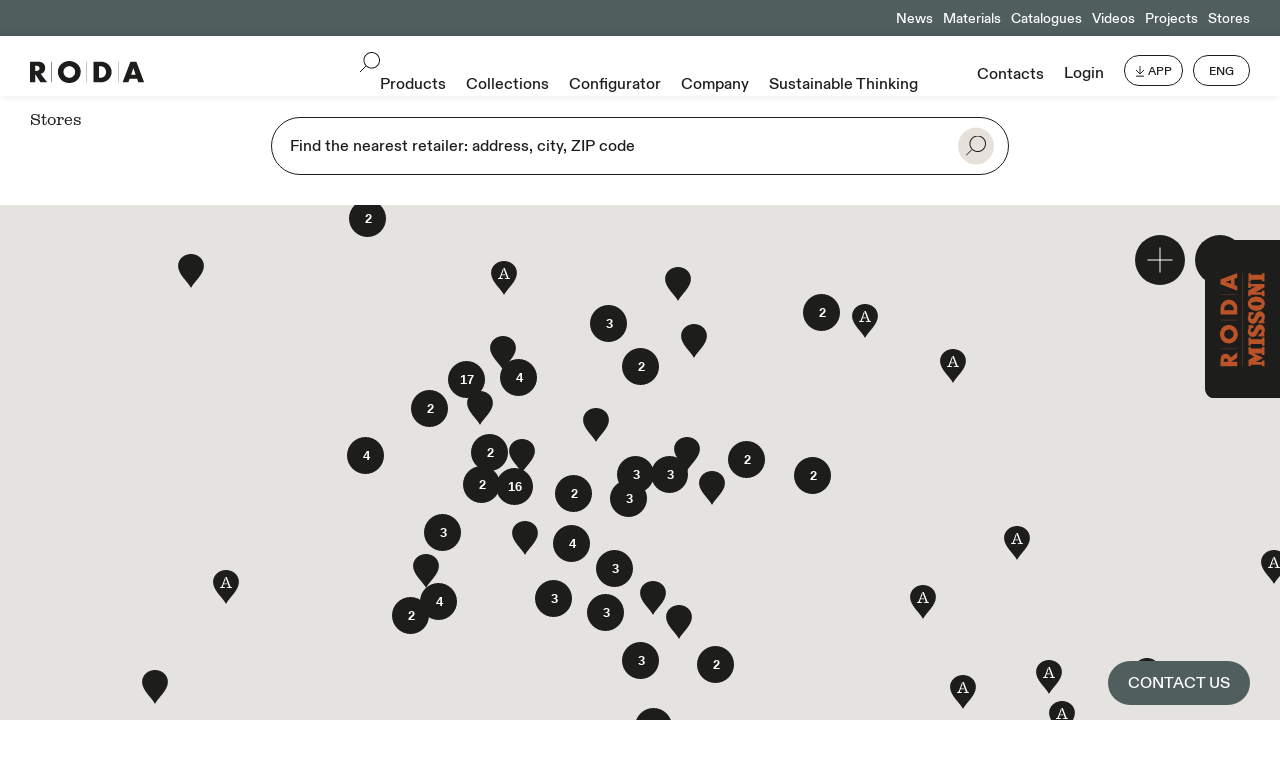

--- FILE ---
content_type: text/html; charset=UTF-8
request_url: https://www.rodaonline.com/en/stores/
body_size: 43700
content:
<!doctype html>
<html lang="en-US" >
<head>
	<script>
		window.dataLayer = window.dataLayer || [];
		window.dataLayer.push({
		  'event': 'datalayer_init',
		  'user': {
					  },
		  'page': {
		    'url': undefined,
		    'virtual_url': undefined,
		    'virtual_title': undefined,
		    'status_code': '200',
		    'category': 'page',
		    'country': 'en',
			'language': 'en'
		  }
		});
		
	</script>
	<script>
	  window.dataLayer = window.dataLayer || [];  
	  function gtag() {
	    dataLayer.push(arguments);
	  }
	  gtag("consent", "default", {
	    ad_storage: "denied", 
	    analytics_storage: "denied",
	    functionality_storage: "denied",
	    personalization_storage: "denied",
	    security_storage: "denied",
	    wait_for_update: 2000
	  });
	  //gtag('set', 'url_passthrough', true);
	  //gtag("set", "ads_data_redaction", true);
	</script>

	<!-- Google Tag Manager -->
	<script>(function(w,d,s,l,i){w[l]=w[l]||[];w[l].push({'gtm.start':
	new Date().getTime(),event:'gtm.js'});var f=d.getElementsByTagName(s)[0],
	j=d.createElement(s),dl=l!='dataLayer'?'&l='+l:'';j.async=true;j.src=
	'https://www.googletagmanager.com/gtm.js?id='+i+dl;f.parentNode.insertBefore(j,f);
	})(window,document,'script','dataLayer','GTM-K3VHFSP');</script>
	<!-- End Google Tag Manager -->
	

		
		<script type="text/javascript">
	var _iub = _iub || [];
	_iub.csConfiguration = {"gdprAppliesGlobally":false,"enableCcpa":true,"countryDetection":true,"invalidateConsentWithoutLog":true,"cookiePolicyInOtherWindow":true,"askConsentAtCookiePolicyUpdate":true,"preferenceCookie":{"expireAfter":180},"consentOnContinuedBrowsing":false,"perPurposeConsent":true,"ccpaAcknowledgeOnDisplay":false,"lang":"en-GB","siteId":2424157,"floatingPreferencesButtonDisplay":false,"cookiePolicyId":25249913, "callback":{ "onPreferenceExpressedOrNotNeeded":function (e){if(dataLayer.push({iubenda_ccpa_opted_out:_iub.cs.api.isCcpaOptedOut()}),e){if(!0===e.consent)dataLayer.push({event:"iubenda_consent_given"});else if(!1===e.consent)dataLayer.push({event:"iubenda_consent_rejected"});else if(e.purposes)for(var n in e.purposes)e.purposes[n]&&dataLayer.push({event:"iubenda_consent_given_purpose_"+n})}else dataLayer.push({event:"iubenda_preference_not_needed"})} }, "banner":{ "closeButtonDisplay":false,"acceptButtonDisplay":true,"customizeButtonDisplay":true,"rejectButtonDisplay":true,"listPurposes":true,"explicitWithdrawal":true,"position":"float-center","acceptButtonCaption":"Allow all cookies","customizeButtonCaption":"Cookie settings","rejectButtonCaption":"Only necessary cookies","applyStyles":false }};
	</script>
	<script type="text/javascript" src="//cdn.iubenda.com/cs/ccpa/stub.js"></script>
	<script type="text/javascript" src="//cdn.iubenda.com/cs/iubenda_cs.js" charset="UTF-8" async></script>
		
		
	
			<meta charset="UTF-8" />
	<meta name="viewport" content="width=device-width, initial-scale=1" />
	
	<link rel="apple-touch-icon" sizes="57x57" href="/favicon/apple-icon-57x57.png">
	<link rel="apple-touch-icon" sizes="60x60" href="/favicon/apple-icon-60x60.png">
	<link rel="apple-touch-icon" sizes="72x72" href="/favicon/apple-icon-72x72.png">
	<link rel="apple-touch-icon" sizes="76x76" href="/favicon/apple-icon-76x76.png">
	<link rel="apple-touch-icon" sizes="114x114" href="/favicon/apple-icon-114x114.png">
	<link rel="apple-touch-icon" sizes="120x120" href="/favicon/apple-icon-120x120.png">
	<link rel="apple-touch-icon" sizes="144x144" href="/favicon/apple-icon-144x144.png">
	<link rel="apple-touch-icon" sizes="152x152" href="/favicon/apple-icon-152x152.png">
	<link rel="apple-touch-icon" sizes="180x180" href="/favicon/apple-icon-180x180.png">
	<link rel="icon" type="image/png" sizes="192x192"  href="/favicon/android-icon-192x192.png">
	<link rel="icon" type="image/png" sizes="32x32" href="/favicon/favicon-32x32.png">
	<link rel="icon" type="image/png" sizes="96x96" href="/favicon/favicon-96x96.png">
	<link rel="icon" type="image/png" sizes="16x16" href="/favicon/favicon-16x16.png">
	<link rel="manifest" href="/favicon/manifest.json">
	<meta name="msapplication-TileColor" content="#ffffff">
	<meta name="msapplication-TileImage" content="/favicon/ms-icon-144x144.png">
	<meta name="theme-color" content="#ffffff">
	<style>
		@font-face { font-family: "Roda-sans-serif";  src: url("https://www.rodaonline.com/wp-content/themes/roda/font/ABCDiatype-Light.woff2") format("woff2"),  url("https://www.rodaonline.com/wp-content/themes/roda/font/ABCDiatype-Light.woff") format("woff");font-weight:lighter;
	font-display: swap;
	}
		@font-face { font-family: "Roda-sans-serif";  src: url("https://www.rodaonline.com/wp-content/themes/roda/font/ABCDiatype-Medium.woff2") format("woff2"),  url("https://www.rodaonline.com/wp-content/themes/roda/font/ABCDiatype-Medium.woff") format("woff");
	font-display: swap;
	}
		@font-face { font-family: "Roda-serif";  src: url("https://www.rodaonline.com/wp-content/themes/roda/font/Clarendon-Graphic-Light.woff") format("woff");
		font-display: swap;
	}
	</style>
	<meta name='robots' content='index, follow, max-image-preview:large, max-snippet:-1, max-video-preview:-1' />

	<!-- This site is optimized with the Yoast SEO plugin v26.8 - https://yoast.com/product/yoast-seo-wordpress/ -->
	<title>Store Locator - Roda</title>
	<meta name="description" content="Find Roda&#039;s products near you. Consult the store locator." />
	<link rel="canonical" href="https://www.rodaonline.com/en/stores/" />
	<meta property="og:locale" content="en_US" />
	<meta property="og:type" content="article" />
	<meta property="og:title" content="Store Locator - Roda" />
	<meta property="og:description" content="Find Roda&#039;s products near you. Consult the store locator." />
	<meta property="og:url" content="https://www.rodaonline.com/en/stores/" />
	<meta property="og:site_name" content="Roda" />
	<meta property="article:modified_time" content="2022-03-16T10:06:30+00:00" />
	<meta name="twitter:card" content="summary_large_image" />
	<script type="application/ld+json" class="yoast-schema-graph">{"@context":"https://schema.org","@graph":[{"@type":"WebPage","@id":"https://www.rodaonline.com/en/stores/","url":"https://www.rodaonline.com/en/stores/","name":"Store Locator - Roda","isPartOf":{"@id":"https://www.rodaonline.com/en/#website"},"datePublished":"2021-11-08T16:39:10+00:00","dateModified":"2022-03-16T10:06:30+00:00","description":"Find Roda's products near you. Consult the store locator.","inLanguage":"en-US","potentialAction":[{"@type":"ReadAction","target":["https://www.rodaonline.com/en/stores/"]}]},{"@type":"WebSite","@id":"https://www.rodaonline.com/en/#website","url":"https://www.rodaonline.com/en/","name":"Roda","description":"","potentialAction":[{"@type":"SearchAction","target":{"@type":"EntryPoint","urlTemplate":"https://www.rodaonline.com/en/?s={search_term_string}"},"query-input":{"@type":"PropertyValueSpecification","valueRequired":true,"valueName":"search_term_string"}}],"inLanguage":"en-US"}]}</script>
	<!-- / Yoast SEO plugin. -->


<link rel="alternate" type="application/rss+xml" title="Roda &raquo; Feed" href="https://www.rodaonline.com/en/feed/" />
<link rel="alternate" type="application/rss+xml" title="Roda &raquo; Comments Feed" href="https://www.rodaonline.com/en/comments/feed/" />
<link rel="alternate" title="oEmbed (JSON)" type="application/json+oembed" href="https://www.rodaonline.com/en/wp-json/oembed/1.0/embed?url=https%3A%2F%2Fwww.rodaonline.com%2Fen%2Fstores%2F" />
<link rel="alternate" title="oEmbed (XML)" type="text/xml+oembed" href="https://www.rodaonline.com/en/wp-json/oembed/1.0/embed?url=https%3A%2F%2Fwww.rodaonline.com%2Fen%2Fstores%2F&#038;format=xml" />
<style id='wp-img-auto-sizes-contain-inline-css'>
img:is([sizes=auto i],[sizes^="auto," i]){contain-intrinsic-size:3000px 1500px}
/*# sourceURL=wp-img-auto-sizes-contain-inline-css */
</style>
<style id='wp-emoji-styles-inline-css'>

	img.wp-smiley, img.emoji {
		display: inline !important;
		border: none !important;
		box-shadow: none !important;
		height: 1em !important;
		width: 1em !important;
		margin: 0 0.07em !important;
		vertical-align: -0.1em !important;
		background: none !important;
		padding: 0 !important;
	}
/*# sourceURL=wp-emoji-styles-inline-css */
</style>
<style id='classic-theme-styles-inline-css'>
/*! This file is auto-generated */
.wp-block-button__link{color:#fff;background-color:#32373c;border-radius:9999px;box-shadow:none;text-decoration:none;padding:calc(.667em + 2px) calc(1.333em + 2px);font-size:1.125em}.wp-block-file__button{background:#32373c;color:#fff;text-decoration:none}
/*# sourceURL=/wp-includes/css/classic-themes.min.css */
</style>
<link rel='stylesheet' id='twenty-twenty-one-style-css' href='https://www.rodaonline.com/wp-content/themes/roda/style.css?ver=3.28' media='all' />
<script id="wpml-cookie-js-extra">
var wpml_cookies = {"wp-wpml_current_language":{"value":"en","expires":1,"path":"/"}};
var wpml_cookies = {"wp-wpml_current_language":{"value":"en","expires":1,"path":"/"}};
//# sourceURL=wpml-cookie-js-extra
</script>
<script src="https://www.rodaonline.com/wp-content/plugins/sitepress-multilingual-cms/res/js/cookies/language-cookie.js?ver=486900" id="wpml-cookie-js" defer data-wp-strategy="defer"></script>
<script src="https://www.rodaonline.com/wp-includes/js/jquery/jquery.min.js?ver=3.7.1" id="jquery-core-js"></script>
<script src="https://www.rodaonline.com/wp-includes/js/jquery/jquery-migrate.min.js?ver=3.4.1" id="jquery-migrate-js"></script>
<link rel="https://api.w.org/" href="https://www.rodaonline.com/en/wp-json/" /><link rel="alternate" title="JSON" type="application/json" href="https://www.rodaonline.com/en/wp-json/wp/v2/pages/15495" /><link rel="EditURI" type="application/rsd+xml" title="RSD" href="https://www.rodaonline.com/xmlrpc.php?rsd" />
<meta name="generator" content="WordPress 6.9" />
<link rel='shortlink' href='https://www.rodaonline.com/en/?p=15495' />
<meta name="generator" content="WPML ver:4.8.6 stt:1,4,3,27,2;" />
	<script src="https://www.rodaonline.com/wp-content/themes/roda/js/jq.js"></script>
	<script src="https://www.rodaonline.com/wp-content/themes/roda/js/lazysize.js"></script> 
	<script src="https://www.rodaonline.com/wp-content/themes/roda/js/gallery.js"></script>
	<script src="https://www.rodaonline.com/wp-content/themes/roda/js/images-loaded.js"></script>
	<script src="https://www.rodaonline.com/wp-content/themes/roda/js/personal.js?ver=1.13"></script>
	<link rel="stylesheet" href="https://www.rodaonline.com/wp-content/themes/roda/css/gallery.css" media="all">
	<script src="https://www.rodaonline.com/wp-content/themes/roda/js/marquee.js"></script>
	<script src="https://www.rodaonline.com/wp-content/themes/roda/js/browser.js"></script>
	<style id='global-styles-inline-css'>
:root{--wp--preset--aspect-ratio--square: 1;--wp--preset--aspect-ratio--4-3: 4/3;--wp--preset--aspect-ratio--3-4: 3/4;--wp--preset--aspect-ratio--3-2: 3/2;--wp--preset--aspect-ratio--2-3: 2/3;--wp--preset--aspect-ratio--16-9: 16/9;--wp--preset--aspect-ratio--9-16: 9/16;--wp--preset--color--black: #000000;--wp--preset--color--cyan-bluish-gray: #abb8c3;--wp--preset--color--white: #FFFFFF;--wp--preset--color--pale-pink: #f78da7;--wp--preset--color--vivid-red: #cf2e2e;--wp--preset--color--luminous-vivid-orange: #ff6900;--wp--preset--color--luminous-vivid-amber: #fcb900;--wp--preset--color--light-green-cyan: #7bdcb5;--wp--preset--color--vivid-green-cyan: #00d084;--wp--preset--color--pale-cyan-blue: #8ed1fc;--wp--preset--color--vivid-cyan-blue: #0693e3;--wp--preset--color--vivid-purple: #9b51e0;--wp--preset--color--dark-gray: #28303D;--wp--preset--color--gray: #39414D;--wp--preset--color--green: #D1E4DD;--wp--preset--color--blue: #D1DFE4;--wp--preset--color--purple: #D1D1E4;--wp--preset--color--red: #E4D1D1;--wp--preset--color--orange: #E4DAD1;--wp--preset--color--yellow: #EEEADD;--wp--preset--gradient--vivid-cyan-blue-to-vivid-purple: linear-gradient(135deg,rgb(6,147,227) 0%,rgb(155,81,224) 100%);--wp--preset--gradient--light-green-cyan-to-vivid-green-cyan: linear-gradient(135deg,rgb(122,220,180) 0%,rgb(0,208,130) 100%);--wp--preset--gradient--luminous-vivid-amber-to-luminous-vivid-orange: linear-gradient(135deg,rgb(252,185,0) 0%,rgb(255,105,0) 100%);--wp--preset--gradient--luminous-vivid-orange-to-vivid-red: linear-gradient(135deg,rgb(255,105,0) 0%,rgb(207,46,46) 100%);--wp--preset--gradient--very-light-gray-to-cyan-bluish-gray: linear-gradient(135deg,rgb(238,238,238) 0%,rgb(169,184,195) 100%);--wp--preset--gradient--cool-to-warm-spectrum: linear-gradient(135deg,rgb(74,234,220) 0%,rgb(151,120,209) 20%,rgb(207,42,186) 40%,rgb(238,44,130) 60%,rgb(251,105,98) 80%,rgb(254,248,76) 100%);--wp--preset--gradient--blush-light-purple: linear-gradient(135deg,rgb(255,206,236) 0%,rgb(152,150,240) 100%);--wp--preset--gradient--blush-bordeaux: linear-gradient(135deg,rgb(254,205,165) 0%,rgb(254,45,45) 50%,rgb(107,0,62) 100%);--wp--preset--gradient--luminous-dusk: linear-gradient(135deg,rgb(255,203,112) 0%,rgb(199,81,192) 50%,rgb(65,88,208) 100%);--wp--preset--gradient--pale-ocean: linear-gradient(135deg,rgb(255,245,203) 0%,rgb(182,227,212) 50%,rgb(51,167,181) 100%);--wp--preset--gradient--electric-grass: linear-gradient(135deg,rgb(202,248,128) 0%,rgb(113,206,126) 100%);--wp--preset--gradient--midnight: linear-gradient(135deg,rgb(2,3,129) 0%,rgb(40,116,252) 100%);--wp--preset--gradient--purple-to-yellow: linear-gradient(160deg, #D1D1E4 0%, #EEEADD 100%);--wp--preset--gradient--yellow-to-purple: linear-gradient(160deg, #EEEADD 0%, #D1D1E4 100%);--wp--preset--gradient--green-to-yellow: linear-gradient(160deg, #D1E4DD 0%, #EEEADD 100%);--wp--preset--gradient--yellow-to-green: linear-gradient(160deg, #EEEADD 0%, #D1E4DD 100%);--wp--preset--gradient--red-to-yellow: linear-gradient(160deg, #E4D1D1 0%, #EEEADD 100%);--wp--preset--gradient--yellow-to-red: linear-gradient(160deg, #EEEADD 0%, #E4D1D1 100%);--wp--preset--gradient--purple-to-red: linear-gradient(160deg, #D1D1E4 0%, #E4D1D1 100%);--wp--preset--gradient--red-to-purple: linear-gradient(160deg, #E4D1D1 0%, #D1D1E4 100%);--wp--preset--font-size--small: 18px;--wp--preset--font-size--medium: 20px;--wp--preset--font-size--large: 24px;--wp--preset--font-size--x-large: 42px;--wp--preset--font-size--extra-small: 16px;--wp--preset--font-size--normal: 20px;--wp--preset--font-size--extra-large: 40px;--wp--preset--font-size--huge: 96px;--wp--preset--font-size--gigantic: 144px;--wp--preset--spacing--20: 0.44rem;--wp--preset--spacing--30: 0.67rem;--wp--preset--spacing--40: 1rem;--wp--preset--spacing--50: 1.5rem;--wp--preset--spacing--60: 2.25rem;--wp--preset--spacing--70: 3.38rem;--wp--preset--spacing--80: 5.06rem;--wp--preset--shadow--natural: 6px 6px 9px rgba(0, 0, 0, 0.2);--wp--preset--shadow--deep: 12px 12px 50px rgba(0, 0, 0, 0.4);--wp--preset--shadow--sharp: 6px 6px 0px rgba(0, 0, 0, 0.2);--wp--preset--shadow--outlined: 6px 6px 0px -3px rgb(255, 255, 255), 6px 6px rgb(0, 0, 0);--wp--preset--shadow--crisp: 6px 6px 0px rgb(0, 0, 0);}:where(.is-layout-flex){gap: 0.5em;}:where(.is-layout-grid){gap: 0.5em;}body .is-layout-flex{display: flex;}.is-layout-flex{flex-wrap: wrap;align-items: center;}.is-layout-flex > :is(*, div){margin: 0;}body .is-layout-grid{display: grid;}.is-layout-grid > :is(*, div){margin: 0;}:where(.wp-block-columns.is-layout-flex){gap: 2em;}:where(.wp-block-columns.is-layout-grid){gap: 2em;}:where(.wp-block-post-template.is-layout-flex){gap: 1.25em;}:where(.wp-block-post-template.is-layout-grid){gap: 1.25em;}.has-black-color{color: var(--wp--preset--color--black) !important;}.has-cyan-bluish-gray-color{color: var(--wp--preset--color--cyan-bluish-gray) !important;}.has-white-color{color: var(--wp--preset--color--white) !important;}.has-pale-pink-color{color: var(--wp--preset--color--pale-pink) !important;}.has-vivid-red-color{color: var(--wp--preset--color--vivid-red) !important;}.has-luminous-vivid-orange-color{color: var(--wp--preset--color--luminous-vivid-orange) !important;}.has-luminous-vivid-amber-color{color: var(--wp--preset--color--luminous-vivid-amber) !important;}.has-light-green-cyan-color{color: var(--wp--preset--color--light-green-cyan) !important;}.has-vivid-green-cyan-color{color: var(--wp--preset--color--vivid-green-cyan) !important;}.has-pale-cyan-blue-color{color: var(--wp--preset--color--pale-cyan-blue) !important;}.has-vivid-cyan-blue-color{color: var(--wp--preset--color--vivid-cyan-blue) !important;}.has-vivid-purple-color{color: var(--wp--preset--color--vivid-purple) !important;}.has-black-background-color{background-color: var(--wp--preset--color--black) !important;}.has-cyan-bluish-gray-background-color{background-color: var(--wp--preset--color--cyan-bluish-gray) !important;}.has-white-background-color{background-color: var(--wp--preset--color--white) !important;}.has-pale-pink-background-color{background-color: var(--wp--preset--color--pale-pink) !important;}.has-vivid-red-background-color{background-color: var(--wp--preset--color--vivid-red) !important;}.has-luminous-vivid-orange-background-color{background-color: var(--wp--preset--color--luminous-vivid-orange) !important;}.has-luminous-vivid-amber-background-color{background-color: var(--wp--preset--color--luminous-vivid-amber) !important;}.has-light-green-cyan-background-color{background-color: var(--wp--preset--color--light-green-cyan) !important;}.has-vivid-green-cyan-background-color{background-color: var(--wp--preset--color--vivid-green-cyan) !important;}.has-pale-cyan-blue-background-color{background-color: var(--wp--preset--color--pale-cyan-blue) !important;}.has-vivid-cyan-blue-background-color{background-color: var(--wp--preset--color--vivid-cyan-blue) !important;}.has-vivid-purple-background-color{background-color: var(--wp--preset--color--vivid-purple) !important;}.has-black-border-color{border-color: var(--wp--preset--color--black) !important;}.has-cyan-bluish-gray-border-color{border-color: var(--wp--preset--color--cyan-bluish-gray) !important;}.has-white-border-color{border-color: var(--wp--preset--color--white) !important;}.has-pale-pink-border-color{border-color: var(--wp--preset--color--pale-pink) !important;}.has-vivid-red-border-color{border-color: var(--wp--preset--color--vivid-red) !important;}.has-luminous-vivid-orange-border-color{border-color: var(--wp--preset--color--luminous-vivid-orange) !important;}.has-luminous-vivid-amber-border-color{border-color: var(--wp--preset--color--luminous-vivid-amber) !important;}.has-light-green-cyan-border-color{border-color: var(--wp--preset--color--light-green-cyan) !important;}.has-vivid-green-cyan-border-color{border-color: var(--wp--preset--color--vivid-green-cyan) !important;}.has-pale-cyan-blue-border-color{border-color: var(--wp--preset--color--pale-cyan-blue) !important;}.has-vivid-cyan-blue-border-color{border-color: var(--wp--preset--color--vivid-cyan-blue) !important;}.has-vivid-purple-border-color{border-color: var(--wp--preset--color--vivid-purple) !important;}.has-vivid-cyan-blue-to-vivid-purple-gradient-background{background: var(--wp--preset--gradient--vivid-cyan-blue-to-vivid-purple) !important;}.has-light-green-cyan-to-vivid-green-cyan-gradient-background{background: var(--wp--preset--gradient--light-green-cyan-to-vivid-green-cyan) !important;}.has-luminous-vivid-amber-to-luminous-vivid-orange-gradient-background{background: var(--wp--preset--gradient--luminous-vivid-amber-to-luminous-vivid-orange) !important;}.has-luminous-vivid-orange-to-vivid-red-gradient-background{background: var(--wp--preset--gradient--luminous-vivid-orange-to-vivid-red) !important;}.has-very-light-gray-to-cyan-bluish-gray-gradient-background{background: var(--wp--preset--gradient--very-light-gray-to-cyan-bluish-gray) !important;}.has-cool-to-warm-spectrum-gradient-background{background: var(--wp--preset--gradient--cool-to-warm-spectrum) !important;}.has-blush-light-purple-gradient-background{background: var(--wp--preset--gradient--blush-light-purple) !important;}.has-blush-bordeaux-gradient-background{background: var(--wp--preset--gradient--blush-bordeaux) !important;}.has-luminous-dusk-gradient-background{background: var(--wp--preset--gradient--luminous-dusk) !important;}.has-pale-ocean-gradient-background{background: var(--wp--preset--gradient--pale-ocean) !important;}.has-electric-grass-gradient-background{background: var(--wp--preset--gradient--electric-grass) !important;}.has-midnight-gradient-background{background: var(--wp--preset--gradient--midnight) !important;}.has-small-font-size{font-size: var(--wp--preset--font-size--small) !important;}.has-medium-font-size{font-size: var(--wp--preset--font-size--medium) !important;}.has-large-font-size{font-size: var(--wp--preset--font-size--large) !important;}.has-x-large-font-size{font-size: var(--wp--preset--font-size--x-large) !important;}
/*# sourceURL=global-styles-inline-css */
</style>
</head>

<body class="wp-singular page-template page-template-template-parts page-template-punti-vendita page-template-template-partspunti-vendita-php page page-id-15495 wp-embed-responsive wp-theme-roda is-light-theme no-js singular">
<noscript><iframe src="https://www.googletagmanager.com/ns.html?id=GTM-K3VHFSP"
height="0" width="0" style="display:none;visibility:hidden"></iframe></noscript>
<div id="roda-missoni-landing">
	<a href="https://www.rodaonline.com/en/roda-missoni/"><img alt="RODA MISSONI" src="https://www.rodaonline.com/wp-content/themes/roda/img/roda-missoni.svg"><img alt="RODA MISSONI NEGATIVE" class="hover-img" src="https://www.rodaonline.com/wp-content/themes/roda/img/roda-missoni-negative.svg"></a>
</div>

<div id="outdoor-pp">
	<a href="https://www.rodaonline.com/en/contacts/">CONTACT US</a>
	<!-- <div class="inner-outdoor-pp">
		<div id="o-d-p">
			<div class="font_sm serif marginb_xs">Design your outdoors with us.<br />
</div>
			<div class="font_sm marginb_xs">Fill in the form and request a free consultation of our Outdoor Specialists.</div>
			<div class="font_s button_s"><a href="https://www.rodaonline.com/en/contacts/">CONTACT US</a></div>
			<div class="close-od">
				<div class="close1-od"></div>
				<div class="close2-od"></div>
			</div>
		</div>
		<div id="button-co">Outdoor STUDIO</div>
	</div> -->
</div>
<div id="page" class="site" lng="en">
	<div id="content" class="site-content">
				<div id="top-menu" class="font_sm align-right green white only-desktop">
			<div class='marginl_xs inline-block voce-normale'><a href='https://www.rodaonline.com/en/news/'>News</a></div><div class='marginl_xs inline-block voce-normale'><a href='https://www.rodaonline.com/en/materials/'>Materials</a></div><div class='marginl_xs inline-block voce-normale'><a href='https://www.rodaonline.com/en/catalogues/'>Catalogues</a></div><div class='marginl_xs inline-block voce-normale'><a href='https://www.rodaonline.com/en/videos/'>Videos</a></div><div class='marginl_xs inline-block voce-normale'><a href='https://www.rodaonline.com/en/projects/'>Projects</a></div><div class='marginl_xs inline-block voce-normale'><a href='https://www.rodaonline.com/en/stores/'>Stores</a></div>		</div>
			
		<div class="sticky" id="menu">
			<div class="flex">
								<div class="only-mobile login-mobile">LOGIN</div>
								<div class="flex-item">
					<a href="https://www.rodaonline.com/en/"><img id="logo" alt="logo RODA" src="https://www.rodaonline.com/wp-content/themes/roda/img/logo.svg"></a>
				</div>
				<div class="only-mobile menu-mobile">MENU</div>
				<div class="flex-item align-center only-desktop">
					<div id="search" class="inline-block"><img src="https://www.rodaonline.com/wp-content/themes/roda/img/icon-search-menu.svg" alt="search icon"></div>
					<div id="main-menu" class="inline-block font_m"><div class='marginl_s inline-block voce-normale'><a href='https://www.rodaonline.com/en/products/'>Products</a></div><div class='marginl_s inline-block voce-normale'><a href='https://www.rodaonline.com/en/collections/'>Collections</a></div><div class='marginl_s inline-block voce-normale'><a target='_blank' href='https://rodaonline.com/configurator/?lang=en'>Configurator</a></div><div data-id='1' class='marginl_s inline-block open-sub-menu'><a href='https://www.rodaonline.com/en/about-us/'>Company</a></div><div class='marginl_s inline-block voce-normale'><a href='https://www.rodaonline.com/en/sustainable-thinking/'>Sustainable Thinking</a></div></div>
				</div>
				<div class="flex-item align-right only-desktop">
					<div id="secondary-menu" class="inline-block"><div class="inline-block font_m"><div class='marginl_s inline-block voce-normale'><a href='https://www.rodaonline.com/en/contacts/'>Contacts</a></div></div><div class="marginl_s inline-block voce-normale font_m login-hover">
												<a class="font_m" href="javascript:void(0);">Login</a>
											<div class="login-form-container">
						<div class="inner-popup font_s shadow">
						<div class="font_s">Log in with your account</div>
					
						<form name="loginform" autocomplete="off" class="grid2 marginb_m" id="loginform" action="https://www.rodaonline.com/wp-login.php" method="post">
			
								<div class="input border-t font_s">
									<input type="text" name="log" placeholder="EMAIL" id="user_login" class="input" value="" size="20" autocomplete="off">
								</div>
								<div class="input border-t font_s">
									<input type="password" name="pwd" placeholder="PASSWORD" id="user_pass" class="input" value="" size="20" autocomplete="off">
								</div>
								<div class="input border-t font_s">
									<input type="submit" name="wp-submit" id="wp-submit" class="button button-primary uppercase" value="LOG IN">
									<input type="hidden" name="redirect_to" value="https://www.rodaonline.com/en/reserved-area/?logged=true">
								</div>
								<div class="font_xs border-t"><a href="https://www.rodaonline.com/en/reset-password/">Forgot your password?</a></div>
						</form>
						<div class="border-t center">
							<div class="button_s font_s uppercase inline-block"><a class="create-account" href="https://www.rodaonline.com/en/sign-in/">CREATE A NEW ACCOUNT</a></div>
						</div>
					</div>		
					</div>
					</div></div><div id="app" class="button_s font_s uppercase inline-block marginl_s relative"><a href="https://apps.apple.com/us/app/roda-projects/id1348740419" target="_blank" rel="nofollow"><img class="inline-block" src="https://www.rodaonline.com/wp-content/themes/roda/img/icon-app.svg">APP</a>
						<div class="popup">
							<div class="inner-popup font_s black">
								<p>Design with our RODA PROJECTS App: click here to learn more!</p>
							</div>
						</div>
					</div><div id="lang-selector" class="button_s font_s uppercase inline-block marginl_s relative"><a href="javascript:void(0);">Eng</a><div class="popup">
							<div class="inner-popup font_s shadow">
								<div class="font_xs marginb_xs">Select your language</div>
																			<div class=""><a href="https://www.rodaonline.com/en/stores/">English</a></div>
																			<div class=""><a href="https://www.rodaonline.com/it/punti-vendita/">Italiano</a></div>
																			<div class=""><a href="https://www.rodaonline.com/fr/points-de-vente/">Français</a></div>
																			<div class=""><a href="https://www.rodaonline.com/de/verkaufsstellen/">Deutsch</a></div>
																			<div class=""><a href="https://www.rodaonline.com/es/puntos-de-venta/">Español</a></div>
															</div>
						</div></div>
				</div>
			</div>
			<div id="search-container">
				<div id="search-inner-container">
					<div id="search-bar" class="font_m serif">
						<img src="https://www.rodaonline.com/wp-content/themes/roda/img/icon-search-menu.svg" alt="search icon"> Search: <input type="text" name="search">
						<div class="close close-search">
							<div class="close1"></div>
							<div class="close2"></div>
						</div>
					</div>
					<div id="risultati-ricerca">
						
					</div>
					<div id="suggerimenti-veloci">
						<div class="font_xs marginb_xs">Quick Tips</div>
						<div class="bottoni-veloci">
																								<div class="button_m font_m inline-block"><a href="https://www.rodaonline.com/en/products/sofas/">Sofas</a></div>
																	<div class="button_m font_m inline-block"><a href="https://www.rodaonline.com/en/products/lounge-chairs/">Lounge chairs</a></div>
																	<div class="button_m font_m inline-block"><a href="https://www.rodaonline.com/en/products/chairs/">Chairs</a></div>
																	<div class="button_m font_m inline-block"><a href="https://www.rodaonline.com/en/products/barstool/">Barstool</a></div>
																	<div class="button_m font_m inline-block"><a href="https://www.rodaonline.com/en/products/sunloungers-and-daybed/">Sunloungers and Daybed</a></div>
																	<div class="button_m font_m inline-block"><a href="https://www.rodaonline.com/en/products/tables/">Tables</a></div>
																					</div>
					</div>
					<!-- <div class="gray tutti-i-pr">
						<div class="button_m font_m serif"><a href="">All the products</a></div>
					</div> -->
				</div>
			</div>
		</div>
		<div id="sub-menu" class="font_m">
			<div class='sub-menu'  data-id='1'><div class='marginl_s inline-block'><a href='https://www.rodaonline.com/en/about-us/'>About us</a></div><div class='marginl_s inline-block'><a href='https://www.rodaonline.com/en/story/'>Over 30 Years of Story</a></div><div class='marginl_s inline-block'><a href='https://www.rodaonline.com/en/designers/'>Designers</a></div><div class='marginl_s inline-block'><a href='https://www.rodaonline.com/en/roda-for-you/'>RODA for You</a></div><div class='marginl_s inline-block'><a href='https://www.rodaonline.com/en/roda-america/'>RODA America</a></div><div class='marginl_s inline-block'><a href='https://www.rodaonline.com/en/roda-asia/'>RODA Asia</a></div></div>		</div>
		<div id="menu-mobile-login">
			<div class="close-mobile-menu-login">
				<div class="close1"></div>
				<div class="close2"></div>
			</div>
			<div id="login-mobile">
					<div class="font_s bordert-w noborder">Log in with your account</div>
				
					<form name="loginform" autocomplete="off" class="marginb_m" id="loginform1" action="https://www.rodaonline.com/wp-login.php" method="post">
		
							<div class="input border-t font_s">
								<input type="text" name="log" placeholder="Email" id="user_login1" class="input" value="" size="20" autocomplete="off">
							</div>
							<div class="input border-t font_s">
								<input type="password" name="pwd" placeholder="Password" id="user_pass1" class="input" value="" size="20" autocomplete="off">
							</div>
							<div class="input border-t font_s">
								<input type="submit" name="wp-submit" id="wp-submit1" class="button button-primary uppercase" value="Log in">
								<input type="hidden" name="redirect_to" value="https://www.rodaonline.com/en/reserved-area/?logged=true">
							</div>
							<div class="font_xs border-t"><a href="https://www.rodaonline.com/en/reset-password/">Forgot your password?</a></div>
					</form>
					<div class="border-t center">
						<div class="button_s font_s uppercase inline-block"><a class="create-account" href="https://www.rodaonline.com/en/sign-in/">Create a new account</a></div>
				</div>		
			</div>
		</div>
		<div id="menu-mobile">
			<div id="app-marquee">
				<div class="marquee_container">
				<div class="marquee3k_app" data-pausable="false" data-speed="0.5"><div class="inner-marq"><span class="marq"><a href="https://apps.apple.com/us/app/roda-projects/id1348740419" target="_blank" rel="nofollow">Download our App RODA PROJECTS<img class="inline-block" src="https://www.rodaonline.com/wp-content/themes/roda/img/icon-app.svg"></a></span></div></div>
				<script>
					// jQuery(document).ready(function($){ Marquee3k.init ({selector: 'marquee3k_app'}); });
				</script>
				</div>
			</div>
			<div class="search-mobile">
				<img src="https://www.rodaonline.com/wp-content/themes/roda/img/icon-search-menu.svg" alt="search icon"> Search: <input type="text" name="search">
			</div>
			<div class="close-mobile-menu">
				<div class="close1"></div>
				<div class="close2"></div>
			</div>
			<div id="mobile-menu-c">
				<div class="grid2-mobile">
					<div class="voce-m span2 language-selector-mobile"><a href="javascript:void(0);">Language: English</a></div>
					<div class="voce-m"><a href="https://www.rodaonline.com/en/products/">Products</a></div>
					<div class="voce-m"><a href="https://www.rodaonline.com/en/collections/">Collections</a></div>

					<div class="voce-m span2"><a target="_blank" href="https://rodaonline.com/configurator/?lang=en">Go to configurator</a></div>

					<div class="voce-m span2 voce-secondaria" data-id="azienda"><a href="javascript:void(0);">Company</a></div>
					<div class="voce-m"><a href="https://www.rodaonline.com/en/sustainable-thinking/">Sustainable Thinking</a></div>
					<div class="voce-m"><a href="https://www.rodaonline.com/en/catalogues/">Catalogues</a></div>
					<div class="voce-m"><a href="https://www.rodaonline.com/en/materials/">Materials</a></div>
					<div class="voce-m"><a href="https://www.rodaonline.com/en/videos/">Videos</a></div>
					<div class="voce-m"><a href="https://www.rodaonline.com/en/news/">News</a></div>
					<div class="voce-m"><a href="https://www.rodaonline.com/en/stores/">Stores</a></div>
					<div class="voce-m"><a href="https://www.rodaonline.com/en/projects/">Projects</a></div>
					<div class="voce-m"><a href="https://www.rodaonline.com/en/contacts/">Contacts</a></div>
				</div>
			</div>
			<div id="language-mobile">
				<div class="back-ls">← Back</div>
				<div class="lang-container-m">
								<div class="voce-m"><a href="https://www.rodaonline.com/en/stores/">English</a></div>
								<div class="voce-m"><a href="https://www.rodaonline.com/it/punti-vendita/">Italiano</a></div>
								<div class="voce-m"><a href="https://www.rodaonline.com/fr/points-de-vente/">Français</a></div>
								<div class="voce-m"><a href="https://www.rodaonline.com/de/verkaufsstellen/">Deutsch</a></div>
								<div class="voce-m"><a href="https://www.rodaonline.com/es/puntos-de-venta/">Español</a></div>
								</div>
			</div>
			
			<div class="mobile-menu-c-s" data-id="azienda">
					<div class="back-ms">← Back</div>
					<div class="bot-m-s">
						<div class="voce-m"><a href="https://www.rodaonline.com/en/about-us/">About us</a></div>
						<div class="voce-m"><a href="https://www.rodaonline.com/en/story/">Over 30 Years of Story</a></div>
						<div class="voce-m"><a href="https://www.rodaonline.com/en/designers/">Designers</a></div>
						<div class="voce-m"><a href="https://www.rodaonline.com/en/roda-for-you/">RODA for You</a></div>
						<div class="voce-m"><a href="https://www.rodaonline.com/en/roda-america/">RODA America</a></div>
						<div class="voce-m"><a href="https://www.rodaonline.com/en/roda-asia/">RODA Asia</a></div>
					</div>
			</div>
			
			
		</div>
		<div class="website-container">
<div class="testo margin_ws marginb_s animateview">
	<h1 class="font_m serif">Stores</h1>
	<div class="center">
		<div class="relative p-v-c">
			<input id="pac-input" class="controls font_m" type="text" placeholder="Find the nearest retailer: address, city, ZIP code"/>
			<div class="icon-se-pac" id="trigger-search"><img class="search-pac" src="https://www.rodaonline.com/wp-content/themes/roda/img/icon-search-menu.svg" alt="search icon"></div>
		</div>
	</div>
</div>
<div class="ombra"></div>
<div id="markers">
				<div class="marker" data-type="AGENTE" data-rs="ELEDIUM DESIGN" data-lat="10.66058" data-lng="-61.508369">
				<p><br/> <br/><a href="tel:"></a><br/><a href="mailto:sp@elediumdesign.com">sp@elediumdesign.com</a><br/><a target="_blank" href="https://https://elediumdesign.com/">https://elediumdesign.com/</a></p>
			</div>
							<div class="marker" data-type="AGENTE" data-rs="ELEDIUM DESIGN" data-lat="18.594446" data-lng="-72.299257">
				<p><br/> <br/><a href="tel:"></a><br/><a href="mailto:sp@elediumdesign.com">sp@elediumdesign.com</a><br/><a target="_blank" href="https://https://elediumdesign.com/">https://elediumdesign.com/</a></p>
			</div>
							<div class="marker" data-type="STORE" data-rs="M&S HUNGER GMBH" data-lat="51.19001" data-lng="13.832607">
				<p>Bergstraße 11a<br/>Ottendorf-Okrilla 01458<br/><a href="tel:0049 3520554682">0049 3520554682</a><br/><a href="mailto:mirko@hunger.kitchen">mirko@hunger.kitchen</a><br/><a target="_blank" href="https://www.hunger.kitchen">www.hunger.kitchen</a></p>
			</div>
							<div class="marker" data-type="STORE" data-rs="TEMPESTINI MOBILI" data-lat="41.581384" data-lng="12.834099">
				<p>Corso Della Repubblica, 553 <br/>Cisterna Di Latina 04012<br/><a href="tel:0039 069698227">0039 069698227</a><br/><a href="mailto:paolo@tempestinimobili.it">paolo@tempestinimobili.it</a><br/><a target="_blank" href="https://www.tempestinimobili.com">www.tempestinimobili.com</a></p>
			</div>
							<div class="marker" data-type="AGENTE" data-rs="ELEDIUM DESIGN" data-lat="19.435364" data-lng="-99.134317">
				<p><br/> <br/><a href="tel:"></a><br/><a href="mailto:sp@elediumdesign.com">sp@elediumdesign.com</a><br/><a target="_blank" href="https://https://elediumdesign.com/">https://elediumdesign.com/</a></p>
			</div>
							<div class="marker" data-type="RODA" data-rs="RODA Srl" data-lat="12.053611" data-lng="-61.74959">
				<p><br/> <br/><a href="tel:0039 0332 7486">0039 0332 7486</a><br/><a href="mailto:contact@rodaonline.com">contact@rodaonline.com</a><br/><a target="_blank" href="https://"></a></p>
			</div>
							<div class="marker" data-type="STORE" data-rs="QUARTOSALA" data-lat="38.715983" data-lng="-9.147928">
				<p>Rua de O Século, 171<br/>Lisboa 1200-434<br/><a href="tel:00351 214 411 110">00351 214 411 110</a><br/><a href="mailto:atendimento@quartosala.com">atendimento@quartosala.com</a><br/><a target="_blank" href="https://www.quartosala.com">www.quartosala.com</a></p>
			</div>
							<div class="marker" data-type="STORE" data-rs="LONGHO DESIGN CONCEPT STORE" data-lat="38.129618" data-lng="13.352356">
				<p>Via della Libertà 42<br/>Palermo 90146 <br/><a href="tel:0039 091/7829701">0039 091/7829701</a><br/><a href="mailto:info@longho.it">info@longho.it</a><br/><a target="_blank" href="https://"></a></p>
			</div>
							<div class="marker" data-type="AGENTE" data-rs="ELEDIUM DESIGN" data-lat="23.114154" data-lng="-82.366729">
				<p><br/> <br/><a href="tel:"></a><br/><a href="mailto:sp@elediumdesign.com">sp@elediumdesign.com</a><br/><a target="_blank" href="https://https://elediumdesign.com/">https://elediumdesign.com/</a></p>
			</div>
							<div class="marker" data-type="STORE" data-rs="TOSCHI ARREDAMENTI SRL" data-lat="44.699454" data-lng="10.628201">
				<p>Via Emilia S. Stefano, 18/B<br/>Reggio Emilia 42121<br/><a href="tel:0039 0522541666">0039 0522541666</a><br/><a href="mailto:info@toschiarredamenti.it">info@toschiarredamenti.it</a><br/><a target="_blank" href="https://www.toschiarredamenti.it">www.toschiarredamenti.it</a></p>
			</div>
							<div class="marker" data-type="AGENTE" data-rs="ELEDIUM DESIGN" data-lat="12.11477" data-lng="-86.23765">
				<p><br/> <br/><a href="tel:"></a><br/><a href="mailto:sp@elediumdesign.com">sp@elediumdesign.com</a><br/><a target="_blank" href="https://https://elediumdesign.com/">https://elediumdesign.com/</a></p>
			</div>
							<div class="marker" data-type="STORE" data-rs="SCOTT+COONER" data-lat="37.772079" data-lng="-122.406204">
				<p>543 8th Street<br/>San Francisco CA 94103<br/><a href="tel:001 4158749117">001 4158749117</a><br/><a href="mailto:info@scottcooner.com">info@scottcooner.com</a><br/><a target="_blank" href="https://www.scottcooner.com">www.scottcooner.com</a></p>
			</div>
							<div class="marker" data-type="AGENTE" data-rs="ELEDIUM DESIGN" data-lat="9.087379" data-lng="-79.507426">
				<p><br/> <br/><a href="tel:"></a><br/><a href="mailto:sp@elediumdesign.com">sp@elediumdesign.com</a><br/><a target="_blank" href="https://https://elediumdesign.com/">https://elediumdesign.com/</a></p>
			</div>
							<div class="marker" data-type="RODA" data-rs="RODA Srl" data-lat="34.558887" data-lng="69.210404">
				<p><br/> <br/><a href="tel:0039 0332 7486">0039 0332 7486</a><br/><a href="mailto:contact@rodaonline.com">contact@rodaonline.com</a><br/><a target="_blank" href="https://"></a></p>
			</div>
							<div class="marker" data-type="STORE" data-rs="ZENUCCHI DESIGN CODE" data-lat="45.713706" data-lng="9.881751">
				<p>P.Le A. Meli, 80<br/>Luzzana 24069<br/><a href="tel:0039 035822484">0039 035822484</a><br/><a href="mailto:info@zenucchi.it">info@zenucchi.it</a><br/><a target="_blank" href="https://www.zenucchi.it">www.zenucchi.it</a></p>
			</div>
							<div class="marker" data-type="STORE" data-rs="SCHEEL-LARSEN JARS & GARDEN FURNITURE APS " data-lat="55.926406" data-lng="12.431031">
				<p>Hesselrødvej 26<br/>Kokkedal DK-2980<br/><a href="tel:0045 41 62 80 01">0045 41 62 80 01</a><br/><a href="mailto:info@scheel-larsen.dk">info@scheel-larsen.dk</a><br/><a target="_blank" href="https://www.scheel-larsen.dk">www.scheel-larsen.dk</a></p>
			</div>
							<div class="marker" data-type="AGENTE" data-rs="FLOPS TRADING LIMITED" data-lat="36.754621" data-lng="3.058681">
				<p><br/> <br/><a href="tel:"></a><br/><a href="mailto:danilo.baglioni@dbagency.eu">danilo.baglioni@dbagency.eu</a><br/><a target="_blank" href="https://"></a></p>
			</div>
							<div class="marker" data-type="STORE" data-rs="ZENUCCHI DESIGN CODE" data-lat="45.530591" data-lng="10.1822">
				<p>Via Orzinuovi, 129<br/>Brescia 25125<br/><a href="tel:0039 0303776654">0039 0303776654</a><br/><a href="mailto:info@zenucchi.it">info@zenucchi.it</a><br/><a target="_blank" href="https://www.zenucchi.it">www.zenucchi.it</a></p>
			</div>
							<div class="marker" data-type="AGENTE" data-rs="ELEDIUM DESIGN" data-lat="9.92878" data-lng="-84.090518">
				<p><br/> <br/><a href="tel:"></a><br/><a href="mailto:sp@elediumdesign.com">sp@elediumdesign.com</a><br/><a target="_blank" href="https://https://elediumdesign.com/">https://elediumdesign.com/</a></p>
			</div>
							<div class="marker" data-type="RODA" data-rs="RODA Srl" data-lat="42.504142" data-lng="1.516203">
				<p><br/> <br/><a href="tel:0039 0332 7486">0039 0332 7486</a><br/><a href="mailto:contact@rodaonline.com">contact@rodaonline.com</a><br/><a target="_blank" href="https://"></a></p>
			</div>
							<div class="marker" data-type="STORE" data-rs="TRAUMWERK AARBURG - IDORMO AG " data-lat="47.332668" data-lng="7.905374">
				<p>Oltnerstrasse 93<br/>Aarburg 4663<br/><a href="tel:0041 62 751 5252">0041 62 751 5252</a><br/><a href="mailto:info-aarburg@traum-werk.ch">info-aarburg@traum-werk.ch</a><br/><a target="_blank" href="https://www.traum-werk.ch">www.traum-werk.ch</a></p>
			</div>
							<div class="marker" data-type="AGENTE" data-rs="ELEDIUM DESIGN" data-lat="13.693161" data-lng="-89.218535">
				<p><br/> <br/><a href="tel:"></a><br/><a href="mailto:sp@elediumdesign.com">sp@elediumdesign.com</a><br/><a target="_blank" href="https://https://elediumdesign.com/">https://elediumdesign.com/</a></p>
			</div>
							<div class="marker" data-type="RODA" data-rs="RODA Srl" data-lat="-8.848285" data-lng="13.285262">
				<p><br/> <br/><a href="tel:0039 0332 7486">0039 0332 7486</a><br/><a href="mailto:contact@rodaonline.com">contact@rodaonline.com</a><br/><a target="_blank" href="https://"></a></p>
			</div>
							<div class="marker" data-type="AGENTE" data-rs="SIA FABALTICS" data-lat="56.949355" data-lng="24.104163">
				<p><br/>Riga <br/><a href="tel:00371 2635 1411 / 00371 2839 4941">00371 2635 1411 / 00371 2839 4941</a><br/><a href="mailto:info@fabaltics.com">info@fabaltics.com</a><br/><a target="_blank" href="https://www.fabaltics.com">www.fabaltics.com</a></p>
			</div>
							<div class="marker" data-type="RODA" data-rs="RODA Srl" data-lat="-0.546802" data-lng="166.920951">
				<p><br/> <br/><a href="tel:0039 0332 7486">0039 0332 7486</a><br/><a href="mailto:contact@rodaonline.com">contact@rodaonline.com</a><br/><a target="_blank" href="https://"></a></p>
			</div>
							<div class="marker" data-type="AGENTE" data-rs="ELEDIUM DESIGN" data-lat="17.125332" data-lng="-61.845411">
				<p><br/> <br/><a href="tel:"></a><br/><a href="mailto:sp@elediumdesign.com">sp@elediumdesign.com</a><br/><a target="_blank" href="https://https://elediumdesign.com/">https://elediumdesign.com/</a></p>
			</div>
							<div class="marker" data-type="STORE" data-rs="XCELSIOR" data-lat="56.940763" data-lng="24.092002">
				<p>Uzvaras bulv. 9<br/>Riga 1048<br/><a href="tel:00371 67805233">00371 67805233</a><br/><a href="mailto:xcelsior@xcelsior.lv">xcelsior@xcelsior.lv</a><br/><a target="_blank" href="https://www.xcelsior.lv">www.xcelsior.lv</a></p>
			</div>
							<div class="marker" data-type="STORE" data-rs="SPAZIO LIVING SA" data-lat="46.167697" data-lng="8.795907">
				<p>Via Serafino Balestra 4<br/>Locarno 6600<br/><a href="tel:0041 917514145">0041 917514145</a><br/><a href="mailto:info@spazioliving.ch">info@spazioliving.ch</a><br/><a target="_blank" href="https://www.spazioliving.ch">www.spazioliving.ch</a></p>
			</div>
							<div class="marker" data-type="RODA" data-rs="RODA Srl" data-lat="14.010815" data-lng="-60.988036">
				<p><br/> <br/><a href="tel:0039 0332 7486">0039 0332 7486</a><br/><a href="mailto:contact@rodaonline.com">contact@rodaonline.com</a><br/><a target="_blank" href="https://"></a></p>
			</div>
							<div class="marker" data-type="AGENTE" data-rs="NEXT SPACE" data-lat="24.727379" data-lng="46.671091">
				<p><br/> <br/><a href="tel:"></a><br/><a href="mailto:laurence@nextspace.me">laurence@nextspace.me</a><br/><a target="_blank" href="https://"></a></p>
			</div>
							<div class="marker" data-type="STORE" data-rs="KRASSKY" data-lat="56.976796" data-lng="24.135274">
				<p>Duntes str. 3<br/>Riga 1013<br/><a href="tel:00371 67781400">00371 67781400</a><br/><a href="mailto:krassky@krassky.lv">krassky@krassky.lv</a><br/><a target="_blank" href="https://www.krassky.lv">www.krassky.lv</a></p>
			</div>
							<div class="marker" data-type="STORE" data-rs="PROBST + EGGIMANN AG" data-lat="46.889942" data-lng="7.500957">
				<p>Dorfstrasse 52<br/>Belp 3123<br/><a href="tel:0041 318188080">0041 318188080</a><br/><a href="mailto:info@probstbelp.ch">info@probstbelp.ch</a><br/><a target="_blank" href="https://www.probstbelp.ch">www.probstbelp.ch</a></p>
			</div>
							<div class="marker" data-type="RODA" data-rs="RODA Srl" data-lat="1.329886" data-lng="172.978012">
				<p><br/> <br/><a href="tel:0039 0332 7486">0039 0332 7486</a><br/><a href="mailto:contact@rodaonline.com">contact@rodaonline.com</a><br/><a target="_blank" href="https://"></a></p>
			</div>
							<div class="marker" data-type="AGENTE" data-rs="ELEDIUM DESIGN" data-lat="-34.610965" data-lng="-58.416029">
				<p><br/> <br/><a href="tel:"></a><br/><a href="mailto:sp@elediumdesign.com">sp@elediumdesign.com</a><br/><a target="_blank" href="https://https://elediumdesign.com/">https://elediumdesign.com/</a></p>
			</div>
							<div class="marker" data-type="AGENTE" data-rs="CARLO ARQUINT" data-lat="47.141198" data-lng="9.521455">
				<p><br/> <br/><a href="tel:0041 418182030">0041 418182030</a><br/><a href="mailto:info@arquint.ch">info@arquint.ch</a><br/><a target="_blank" href="https://"></a></p>
			</div>
							<div class="marker" data-type="STORE" data-rs="LA COUR DU MAIL" data-lat="46.197615" data-lng="6.139318">
				<p>Av. du Mail 19<br/>Geneve 1205<br/><a href="tel:0041 223280240">0041 223280240</a><br/><a href="mailto:info@lacourdumail.ch">info@lacourdumail.ch</a><br/><a target="_blank" href="https://www.lacourdumail.ch">www.lacourdumail.ch</a></p>
			</div>
							<div class="marker" data-type="AGENTE" data-rs="ELEDIUM DESIGN" data-lat="14.066096" data-lng="-87.177518">
				<p><br/> <br/><a href="tel:"></a><br/><a href="mailto:sp@elediumdesign.com">sp@elediumdesign.com</a><br/><a target="_blank" href="https://https://elediumdesign.com/">https://elediumdesign.com/</a></p>
			</div>
							<div class="marker" data-type="STORE" data-rs="THONY INNENAUSBAU AG" data-lat="47.169993" data-lng="9.510002">
				<p>Bahnhofstrasse 16 <br/>Schaan 9494<br/><a href="tel:0042 32374141">0042 32374141</a><br/><a href="mailto:info@moebelthoeny.li">info@moebelthoeny.li</a><br/><a target="_blank" href="https://www.moebelthoeny.li">www.moebelthoeny.li</a></p>
			</div>
							<div class="marker" data-type="STORE" data-rs="PROJEKT & DESIGN" data-lat="47.189449" data-lng="8.521724">
				<p>Zugerstrasse 32<br/>Baar 6340<br/><a href="tel:0041 417607575">0041 417607575</a><br/><a href="mailto:appelt@projekt-design.ch">appelt@projekt-design.ch</a><br/><a target="_blank" href="https://www.projekt-design.ch">www.projekt-design.ch</a></p>
			</div>
							<div class="marker" data-type="RODA" data-rs="RODA Srl" data-lat="-13.850409" data-lng="-171.751156">
				<p><br/> <br/><a href="tel:0039 0332 7486">0039 0332 7486</a><br/><a href="mailto:contact@rodaonline.com">contact@rodaonline.com</a><br/><a target="_blank" href="https://"></a></p>
			</div>
							<div class="marker" data-type="AGENTE" data-rs="SIA FABALTICS" data-lat="54.686876" data-lng="25.278932">
				<p><br/> <br/><a href="tel:00371 2635 1411 / 00371 2839 4941">00371 2635 1411 / 00371 2839 4941</a><br/><a href="mailto:info@fabaltics.com">info@fabaltics.com</a><br/><a target="_blank" href="https://www.fabaltics.com">www.fabaltics.com</a></p>
			</div>
							<div class="marker" data-type="AGENTE" data-rs="ELEDIUM DESIGN" data-lat="14.612589" data-lng="-90.50598">
				<p><br/> <br/><a href="tel:"></a><br/><a href="mailto:sp@elediumdesign.com">sp@elediumdesign.com</a><br/><a target="_blank" href="https://https://elediumdesign.com/">https://elediumdesign.com/</a></p>
			</div>
							<div class="marker" data-type="RODA" data-rs="RODA Srl" data-lat="25.044085" data-lng="-77.350636">
				<p><br/> <br/><a href="tel:0039 0332 7486">0039 0332 7486</a><br/><a href="mailto:contact@rodaonline.com">contact@rodaonline.com</a><br/><a target="_blank" href="https://"></a></p>
			</div>
							<div class="marker" data-type="STORE" data-rs="UAB STUDIO CASA INTERJERO SALONAS" data-lat="54.896456" data-lng="23.913135">
				<p>Savanariou Pr. 166<br/>Kaunas 44149<br/><a href="tel:00370 37792555">00370 37792555</a><br/><a href="mailto:info@studiocasa.It">info@studiocasa.It</a><br/><a target="_blank" href="https://www.studiocasa.It">www.studiocasa.It</a></p>
			</div>
							<div class="marker" data-type="RODA" data-rs="RODA Srl" data-lat="-17.732525" data-lng="168.326034">
				<p><br/> <br/><a href="tel:0039 0332 7486">0039 0332 7486</a><br/><a href="mailto:contact@rodaonline.com">contact@rodaonline.com</a><br/><a target="_blank" href="https://"></a></p>
			</div>
							<div class="marker" data-type="AGENTE" data-rs="NEXT SPACE" data-lat="26.224103" data-lng="50.587932">
				<p><br/> <br/><a href="tel:"></a><br/><a href="mailto:laurence@nextspace.me">laurence@nextspace.me</a><br/><a target="_blank" href="https://"></a></p>
			</div>
							<div class="marker" data-type="AGENTE" data-rs="ELEDIUM DESIGN" data-lat="15.309432" data-lng="-61.37964">
				<p><br/> <br/><a href="tel:"></a><br/><a href="mailto:sp@elediumdesign.com">sp@elediumdesign.com</a><br/><a target="_blank" href="https://https://elediumdesign.com/">https://elediumdesign.com/</a></p>
			</div>
							<div class="marker" data-type="RODA" data-rs="RODA Srl" data-lat="23.812329" data-lng="90.412227">
				<p><br/> <br/><a href="tel:0039 0332 7486">0039 0332 7486</a><br/><a href="mailto:contact@rodaonline.com">contact@rodaonline.com</a><br/><a target="_blank" href="https://"></a></p>
			</div>
							<div class="marker" data-type="STORE" data-rs="CASA NOVA" data-lat="49.613591" data-lng="6.128092">
				<p>26, Av. de la Porte-Neuve<br/>Luxembourg 2227<br/><a href="tel:0035 222627">0035 222627</a><br/><a href="mailto:info@casanova.lu">info@casanova.lu</a><br/><a target="_blank" href="https://www.casanova.lu    ">www.casanova.lu    </a></p>
			</div>
							<div class="marker" data-type="RODA" data-rs="RODA Srl" data-lat="-18.12597" data-lng="178.45747">
				<p><br/> <br/><a href="tel:0039 0332 7486">0039 0332 7486</a><br/><a href="mailto:contact@rodaonline.com">contact@rodaonline.com</a><br/><a target="_blank" href="https://"></a></p>
			</div>
							<div class="marker" data-type="RODA" data-rs="RODA Srl" data-lat="13.106445" data-lng="-59.612141">
				<p><br/> <br/><a href="tel:0039 0332 7486">0039 0332 7486</a><br/><a href="mailto:contact@rodaonline.com">contact@rodaonline.com</a><br/><a target="_blank" href="https://"></a></p>
			</div>
							<div class="marker" data-type="AGENTE" data-rs="PAOLO TUZZI" data-lat="42.429239" data-lng="19.260318">
				<p><br/> <br/><a href="tel:0039 336600351">0039 336600351</a><br/><a href="mailto:paolo.tuzzi62@gmail.com">paolo.tuzzi62@gmail.com</a><br/><a target="_blank" href="https://"></a></p>
			</div>
							<div class="marker" data-type="RODA" data-rs="RODA Srl" data-lat="17.302603" data-lng="-62.715777">
				<p><br/> <br/><a href="tel:0039 0332 7486">0039 0332 7486</a><br/><a href="mailto:contact@rodaonline.com">contact@rodaonline.com</a><br/><a target="_blank" href="https://"></a></p>
			</div>
							<div class="marker" data-type="AGENTE" data-rs="ELEDIUM DESIGN" data-lat="17.25142" data-lng="-88.758657">
				<p><br/> <br/><a href="tel:"></a><br/><a href="mailto:sp@elediumdesign.com">sp@elediumdesign.com</a><br/><a target="_blank" href="https://https://elediumdesign.com/">https://elediumdesign.com/</a></p>
			</div>
							<div class="marker" data-type="RODA" data-rs="RODA Srl" data-lat="6.493718" data-lng="2.619995">
				<p><br/> <br/><a href="tel:0039 0332 7486">0039 0332 7486</a><br/><a href="mailto:contact@rodaonline.com">contact@rodaonline.com</a><br/><a target="_blank" href="https://"></a></p>
			</div>
							<div class="marker" data-type="STORE" data-rs="BALLERUD.COM" data-lat="59.947656" data-lng="10.599327">
				<p>Grini Næringspark 8<br/>Østerås 1361<br/><a href="tel:0047 588080">0047 588080</a><br/><a href="mailto:ballerud@ballerud.com">ballerud@ballerud.com</a><br/><a target="_blank" href="https://www.ballerud.com">www.ballerud.com</a></p>
			</div>
							<div class="marker" data-type="AGENTE" data-rs="ELEDIUM DESIGN" data-lat="18.018749" data-lng="-76.806759">
				<p><br/> <br/><a href="tel:"></a><br/><a href="mailto:sp@elediumdesign.com">sp@elediumdesign.com</a><br/><a target="_blank" href="https://https://elediumdesign.com/">https://elediumdesign.com/</a></p>
			</div>
							<div class="marker" data-type="RODA" data-rs="RODA Srl" data-lat="27.469462" data-lng="89.638319">
				<p><br/> <br/><a href="tel:0039 0332 7486">0039 0332 7486</a><br/><a href="mailto:contact@rodaonline.com">contact@rodaonline.com</a><br/><a target="_blank" href="https://"></a></p>
			</div>
							<div class="marker" data-type="RODA" data-rs="RODA Srl" data-lat="6.914796" data-lng="158.161024">
				<p><br/> <br/><a href="tel:0039 0332 7486">0039 0332 7486</a><br/><a href="mailto:contact@rodaonline.com">contact@rodaonline.com</a><br/><a target="_blank" href="https://"></a></p>
			</div>
							<div class="marker" data-type="RODA" data-rs="RODA Srl" data-lat="53.897632" data-lng="27.556187">
				<p><br/> <br/><a href="tel:0039 0332 7486">0039 0332 7486</a><br/><a href="mailto:contact@rodaonline.com">contact@rodaonline.com</a><br/><a target="_blank" href="https://"></a></p>
			</div>
							<div class="marker" data-type="STORE" data-rs="QUEEN OF GARDENS" data-lat="51.003392" data-lng="13.893683">
				<p>Dorfplatz 2<br/>Dresden 01326<br/><a href="tel:0049 035125571290">0049 035125571290</a><br/><a href="mailto:info@queenofgardens.de">info@queenofgardens.de</a><br/><a target="_blank" href="https://queenofgardens.de">queenofgardens.de</a></p>
			</div>
							<div class="marker" data-type="AGENTE" data-rs="ELEDIUM DESIGN" data-lat="18.486388" data-lng="-69.931379">
				<p><br/> <br/><a href="tel:"></a><br/><a href="mailto:sp@elediumdesign.com">sp@elediumdesign.com</a><br/><a target="_blank" href="https://https://elediumdesign.com/">https://elediumdesign.com/</a></p>
			</div>
							<div class="marker" data-type="RODA" data-rs="RODA Srl" data-lat="19.76402" data-lng="96.078443">
				<p><br/> <br/><a href="tel:0039 0332 7486">0039 0332 7486</a><br/><a href="mailto:contact@rodaonline.com">contact@rodaonline.com</a><br/><a target="_blank" href="https://"></a></p>
			</div>
							<div class="marker" data-type="STORE" data-rs="SANDRINI GREEN OUTDOOR" data-lat="45.545277" data-lng="10.195459">
				<p>Via Milano, 43<br/>Brescia 25126<br/><a href="tel:0039 0303456683">0039 0303456683</a><br/><a href="mailto:info@sandrini.it">info@sandrini.it</a><br/><a target="_blank" href="https://www.sandrini.it">www.sandrini.it</a></p>
			</div>
							<div class="marker" data-type="STORE" data-rs="TONI MÜLLER AG" data-lat="47.534553" data-lng="7.629265">
				<p>St. Jakobs-Strasse 148<br/>Muttenz 4132 <br/><a href="tel:0041 614615550">0041 614615550</a><br/><a href="mailto:info@tonimueller.ch">info@tonimueller.ch</a><br/><a target="_blank" href="https://www.tonimueller.ch">www.tonimueller.ch</a></p>
			</div>
							<div class="marker" data-type="STORE" data-rs="HORA BARNEVELD BV" data-lat="52.128974" data-lng="5.564396">
				<p>Antonie Fokkerstraat 35<br/>Mp Barneveld L3772<br/><a href="tel:0031 342424545">0031 342424545</a><br/><a href="mailto:info@horabarneveld.nl">info@horabarneveld.nl</a><br/><a target="_blank" href="https://www.horabarneveld.nl">www.horabarneveld.nl</a></p>
			</div>
							<div class="marker" data-type="AGENTE" data-rs="ELEDIUM DESIGN" data-lat="-19.035313" data-lng="-65.259539">
				<p><br/> <br/><a href="tel:"></a><br/><a href="mailto:sp@elediumdesign.com">sp@elediumdesign.com</a><br/><a target="_blank" href="https://https://elediumdesign.com/">https://elediumdesign.com/</a></p>
			</div>
							<div class="marker" data-type="RODA" data-rs="RODA Srl" data-lat="-24.629059" data-lng="25.921425">
				<p><br/> <br/><a href="tel:0039 0332 7486">0039 0332 7486</a><br/><a href="mailto:contact@rodaonline.com">contact@rodaonline.com</a><br/><a target="_blank" href="https://"></a></p>
			</div>
							<div class="marker" data-type="STORE" data-rs="WIDMER WOHNEN AG" data-lat="47.416615" data-lng="9.251019">
				<p>St. Gallerstrasse 71<br/>Gossau 9200<br/><a href="tel:0041 713800411">0041 713800411</a><br/><a href="mailto:info@widmer-wohnen.ch">info@widmer-wohnen.ch</a><br/><a target="_blank" href="https://www.widmer-wohnen.ch">www.widmer-wohnen.ch</a></p>
			</div>
							<div class="marker" data-type="RODA" data-rs="RODA Srl" data-lat="4.903271" data-lng="114.93885">
				<p><br/> <br/><a href="tel:0039 0332 7486">0039 0332 7486</a><br/><a href="mailto:contact@rodaonline.com">contact@rodaonline.com</a><br/><a target="_blank" href="https://"></a></p>
			</div>
							<div class="marker" data-type="AGENTE" data-rs="GIOVANNI GHERSETTI" data-lat="42.694853" data-lng="23.3191">
				<p><br/>Sofia <br/><a href="tel:0039 335212596">0039 335212596</a><br/><a href="mailto:giovanni@italwood.biz">giovanni@italwood.biz</a><br/><a target="_blank" href="https://"></a></p>
			</div>
							<div class="marker" data-type="STORE" data-rs="ERNST WOHNKONZEPTE" data-lat="47.319751" data-lng="8.041735">
				<p>Hauptstrasse 9<br/>Holziken 5043<br/><a href="tel:0041 627395500">0041 627395500</a><br/><a href="mailto:info@ernst-wohnkonzepte.ch">info@ernst-wohnkonzepte.ch</a><br/><a target="_blank" href="https://https://moebel-ernst.ch/">https://moebel-ernst.ch/</a></p>
			</div>
							<div class="marker" data-type="RODA" data-rs="RODA Srl" data-lat="-8.517148" data-lng="179.196249">
				<p><br/> <br/><a href="tel:0039 0332 7486">0039 0332 7486</a><br/><a href="mailto:contact@rodaonline.com">contact@rodaonline.com</a><br/><a target="_blank" href="https://"></a></p>
			</div>
							<div class="marker" data-type="RODA" data-rs="RODA Srl" data-lat="12.36759" data-lng="-1.52066">
				<p><br/> <br/><a href="tel:0039 0332 7486">0039 0332 7486</a><br/><a href="mailto:contact@rodaonline.com">contact@rodaonline.com</a><br/><a target="_blank" href="https://"></a></p>
			</div>
							<div class="marker" data-type="AGENTE" data-rs="GIOVANNI GHERSETTI" data-lat="52.233217" data-lng="21.030758">
				<p><br/> <br/><a href="tel:0039 335212596">0039 335212596</a><br/><a href="mailto:giovanni@italwood.biz">giovanni@italwood.biz</a><br/><a target="_blank" href="https://"></a></p>
			</div>
							<div class="marker" data-type="STORE" data-rs="MUOSER AG" data-lat="46.860572" data-lng="8.64808">
				<p>Gotthardstrasse 85<br/>Schattdorf 6467<br/><a href="tel:00041 8747474">00041 8747474</a><br/><a href="mailto:info@muoser.ch">info@muoser.ch</a><br/><a target="_blank" href="https://www.muoser.ch">www.muoser.ch</a></p>
			</div>
							<div class="marker" data-type="AGENTE" data-rs="HÉLDER GONÇALVES" data-lat="41.281967" data-lng="-8.413065">
				<p>Rua de Repezes, 366 <br/>Penamaior 4595-347<br/><a href="tel:00351 919367005 ">00351 919367005 </a><br/><a href="mailto:info@heldergoncalves.pt">info@heldergoncalves.pt</a><br/><a target="_blank" href="https://"></a></p>
			</div>
							<div class="marker" data-type="RODA" data-rs="RODA Srl" data-lat="-8.556755" data-lng="125.560908">
				<p><br/> <br/><a href="tel:0039 0332 7486">0039 0332 7486</a><br/><a href="mailto:contact@rodaonline.com">contact@rodaonline.com</a><br/><a target="_blank" href="https://"></a></p>
			</div>
							<div class="marker" data-type="RODA" data-rs="RODA Srl" data-lat="64.181422" data-lng="-51.693983">
				<p><br/> <br/><a href="tel:0039 0332 7486">0039 0332 7486</a><br/><a href="mailto:contact@rodaonline.com">contact@rodaonline.com</a><br/><a target="_blank" href="https://"></a></p>
			</div>
							<div class="marker" data-type="STORE" data-rs="QUARTOSALA" data-lat="38.690971" data-lng="-9.302025">
				<p>Praceta Luís de Freitas Branco<br/>Paço d'Arcos 2770-094<br/><a href="tel:00351 214411110">00351 214411110</a><br/><a href="mailto:atendimento@quartosala.com">atendimento@quartosala.com</a><br/><a target="_blank" href="https://www.quartosala.com">www.quartosala.com</a></p>
			</div>
							<div class="marker" data-type="STORE" data-rs="ERRE TOP WELLNESS" data-lat="40.149174" data-lng="18.018098">
				<p>Via Gallipoli, 58 - angolo Via S. Formoso, 1 <br/>Nardò 73048<br/><a href="tel:0039 0833 836094 ">0039 0833 836094 </a><br/><a href="mailto:info@erretopwellness.it">info@erretopwellness.it</a><br/><a target="_blank" href="https://www.erretopwellness.it">www.erretopwellness.it</a></p>
			</div>
							<div class="marker" data-type="STORE" data-rs="ALAIRE" data-lat="38.768425" data-lng="-9.383439">
				<p>Rua do Cruzeiro 27, Linhó<br/>Sintra 2710-306<br/><a href="tel:00351 21482 0723">00351 21482 0723</a><br/><a href="mailto:info@alaire.pt">info@alaire.pt</a><br/><a target="_blank" href="https://www.alaire.pt">www.alaire.pt</a></p>
			</div>
							<div class="marker" data-type="RODA" data-rs="RODA Srl" data-lat="-9.444294" data-lng="147.1868">
				<p><br/> <br/><a href="tel:0039 0332 7486">0039 0332 7486</a><br/><a href="mailto:contact@rodaonline.com">contact@rodaonline.com</a><br/><a target="_blank" href="https://"></a></p>
			</div>
							<div class="marker" data-type="AGENTE" data-rs="ELEDIUM DESIGN" data-lat="-12.047466" data-lng="-77.04366">
				<p><br/> <br/><a href="tel:"></a><br/><a href="mailto:sp@elediumdesign.com">sp@elediumdesign.com</a><br/><a target="_blank" href="https://https://elediumdesign.com/">https://elediumdesign.com/</a></p>
			</div>
							<div class="marker" data-type="AGENTE" data-rs="ELEDIUM DESIGN" data-lat="4.711413" data-lng="-74.07088">
				<p><br/> <br/><a href="tel:"></a><br/><a href="mailto:sp@elediumdesign.com">sp@elediumdesign.com</a><br/><a target="_blank" href="https://https://elediumdesign.com/">https://elediumdesign.com/</a></p>
			</div>
							<div class="marker" data-type="STORE" data-rs="ENCOMPASS FURNITURE Ltd" data-lat="50.887554" data-lng="-0.919573">
				<p>The Pool Room, Stansted House<br/>Hants PO9 6DX<br/><a href="tel:02392 410045">02392 410045</a><br/><a href="mailto:info@encompassco.com">info@encompassco.com</a><br/><a target="_blank" href="https://wwww.encompassco.com">wwww.encompassco.com</a></p>
			</div>
							<div class="marker" data-type="AGENTE" data-rs="ELEDIUM DESIGN" data-lat="-0.1790407" data-lng="-78.480672">
				<p><br/> <br/><a href="tel:"></a><br/><a href="mailto:sp@elediumdesign.com">sp@elediumdesign.com</a><br/><a target="_blank" href="https://https://elediumdesign.com/">https://elediumdesign.com/</a></p>
			</div>
							<div class="marker" data-type="STORE" data-rs="RR INTERIEUR" data-lat="51.151741" data-lng="2.72092">
				<p>Lombardsijdestraat 12<br/>Nieuwpoort 8620<br/><a href="tel:0032 58240902">0032 58240902</a><br/><a href="mailto:aline@rrinterieur.be">aline@rrinterieur.be</a><br/><a target="_blank" href="https://www.rrinterieur.be">www.rrinterieur.be</a></p>
			</div>
							<div class="marker" data-type="AGENTE" data-rs="GIOVANNI GHERSETTI" data-lat="50.080299" data-lng="14.428279">
				<p><br/> <br/><a href="tel:0039 335212596">0039 335212596</a><br/><a href="mailto:giovanni@italwood.biz">giovanni@italwood.biz</a><br/><a target="_blank" href="https://"></a></p>
			</div>
							<div class="marker" data-type="AGENTE" data-rs="GIOVANNI GHERSETTI" data-lat="44.422295" data-lng="26.100808">
				<p><br/> <br/><a href="tel:0039 335212596">0039 335212596</a><br/><a href="mailto:giovanni@italwood.biz">giovanni@italwood.biz</a><br/><a target="_blank" href="https://"></a></p>
			</div>
							<div class="marker" data-type="STORE" data-rs="RR INTERIEUR" data-lat="51.324948" data-lng="3.296624">
				<p>Natienlaan 123<br/>Knokke 8300<br/><a href="tel:0032 50622633">0032 50622633</a><br/><a href="mailto:info@rrinterieur.be">info@rrinterieur.be</a><br/><a target="_blank" href="https://www.rrinterieur.be">www.rrinterieur.be</a></p>
			</div>
							<div class="marker" data-type="AGENTE" data-rs="ELEDIUM DESIGN" data-lat="-25.26409" data-lng="-57.576564">
				<p><br/> <br/><a href="tel:"></a><br/><a href="mailto:sp@elediumdesign.com">sp@elediumdesign.com</a><br/><a target="_blank" href="https://https://elediumdesign.com/">https://elediumdesign.com/</a></p>
			</div>
							<div class="marker" data-type="STORE" data-rs="INTERIOR SHOWROOM KRASSKY" data-lat="55.7357" data-lng="37.587153">
				<p>Timura Frunze street 11/1, <br/>Moscow 119021<br/><a href="tel:007 (495) 181 53 00  ">007 (495) 181 53 00  </a><br/><a href="mailto:krassky@krassky.ru">krassky@krassky.ru</a><br/><a target="_blank" href="https://www.krassky.ru">www.krassky.ru</a></p>
			</div>
							<div class="marker" data-type="STORE" data-rs="BLOMBARTS" data-lat="51.202564" data-lng="4.711163">
				<p>Fatimalaan 23<br/>Pulle 2243<br/><a href="tel:0032 033345868">0032 033345868</a><br/><a href="mailto:info@blombarts.be">info@blombarts.be</a><br/><a target="_blank" href="https://www.blombarts.be">www.blombarts.be</a></p>
			</div>
							<div class="marker" data-type="STORE" data-rs="CLAY CONCEPT STORE" data-lat="33.580429" data-lng="-7.652869">
				<p>Villa 17, Bd Ibnou Sina<br/>Casablanca 20250<br/><a href="tel:00212 522945447">00212 522945447</a><br/><a href="mailto:aidasekkat@clay.ma">aidasekkat@clay.ma</a><br/><a target="_blank" href="https://http://www.clay.ma/">http://www.clay.ma/</a></p>
			</div>
							<div class="marker" data-type="AGENTE" data-rs="PAOLO TUZZI" data-lat="44.791226" data-lng="20.445848">
				<p><br/>Beograd <br/><a href="tel:0039 336600351">0039 336600351</a><br/><a href="mailto:paolo.tuzzi62@gmail.com">paolo.tuzzi62@gmail.com</a><br/><a target="_blank" href="https://"></a></p>
			</div>
							<div class="marker" data-type="AGENTE" data-rs="ELEDIUM DESIGN" data-lat="-34.85549" data-lng="-56.186042">
				<p><br/> <br/><a href="tel:"></a><br/><a href="mailto:sp@elediumdesign.com">sp@elediumdesign.com</a><br/><a target="_blank" href="https://https://elediumdesign.com/">https://elediumdesign.com/</a></p>
			</div>
							<div class="marker" data-type="AGENTE" data-rs="R-JONASMEUBELAGENTUREN" data-lat="52.21644" data-lng="5.940882">
				<p>    <br/>   <br/><a href="tel:0031 610960226  ">0031 610960226  </a><br/><a href="mailto:rutger@r-jonasmeubelagenturen.com">rutger@r-jonasmeubelagenturen.com</a><br/><a target="_blank" href="https://www.rutgerjonas.nl">www.rutgerjonas.nl</a></p>
			</div>
							<div class="marker" data-type="AGENTE" data-rs="GIOVANNI GHERSETTI" data-lat="48.147436" data-lng="17.10621">
				<p><br/> <br/><a href="tel:0039 335212596">0039 335212596</a><br/><a href="mailto:giovanni@italwood.biz">giovanni@italwood.biz</a><br/><a target="_blank" href="https://"></a></p>
			</div>
							<div class="marker" data-type="RODA" data-rs="RODA Srl" data-lat="-21.138779" data-lng="-175.210431">
				<p><br/> <br/><a href="tel:0039 0332 7486">0039 0332 7486</a><br/><a href="mailto:contact@rodaonline.com">contact@rodaonline.com</a><br/><a target="_blank" href="https://"></a></p>
			</div>
							<div class="marker" data-type="AGENTE" data-rs="MDN DI DALLE NOGARE MARILISA" data-lat="39.908557" data-lng="116.402075">
				<p><br/> <br/><a href="tel:0039 3386136314">0039 3386136314</a><br/><a href="mailto:marilisa@mdnagency.com">marilisa@mdnagency.com</a><br/><a target="_blank" href="https://"></a></p>
			</div>
							<div class="marker" data-type="AGENTE" data-rs="ELEDIUM DESIGN" data-lat="5.852197" data-lng="-55.196664">
				<p><br/> <br/><a href="tel:"></a><br/><a href="mailto:sp@elediumdesign.com">sp@elediumdesign.com</a><br/><a target="_blank" href="https://https://elediumdesign.com/">https://elediumdesign.com/</a></p>
			</div>
							<div class="marker" data-type="AGENTE" data-rs="MDN DI DALLE NOGARE MARILISA" data-lat="22.31781" data-lng="114.170775">
				<p><br/> <br/><a href="tel:0039 3386136314">0039 3386136314</a><br/><a href="mailto:marilisa@mdnagency.com">marilisa@mdnagency.com</a><br/><a target="_blank" href="https://"></a></p>
			</div>
							<div class="marker" data-type="AGENTE" data-rs="PAOLO TUZZI" data-lat="46.057785" data-lng="14.504925">
				<p><br/> <br/><a href="tel:0039 336600351">0039 336600351</a><br/><a href="mailto:paolo.tuzzi62@gmail.com">paolo.tuzzi62@gmail.com</a><br/><a target="_blank" href="https://"></a></p>
			</div>
							<div class="marker" data-type="AGENTE" data-rs="ELEDIUM DESIGN" data-lat="6.802964" data-lng="-58.147759">
				<p><br/> <br/><a href="tel:"></a><br/><a href="mailto:sp@elediumdesign.com">sp@elediumdesign.com</a><br/><a target="_blank" href="https://https://elediumdesign.com/">https://elediumdesign.com/</a></p>
			</div>
							<div class="marker" data-type="AGENTE" data-rs="MDN DI DALLE NOGARE MARILISA" data-lat="14.599984" data-lng="120.984194">
				<p><br/> <br/><a href="tel:0039 3386136314">0039 3386136314</a><br/><a href="mailto:marilisa@mdnagency.com">marilisa@mdnagency.com</a><br/><a target="_blank" href="https://"></a></p>
			</div>
							<div class="marker" data-type="AGENTE" data-rs="MASSIMO BERTOLLO" data-lat="41.234432" data-lng="1.803835">
				<p><br/> <br/><a href="tel:0034 690848386">0034 690848386</a><br/><a href="mailto:roda@mbstrategicconsulting.com">roda@mbstrategicconsulting.com</a><br/><a target="_blank" href="https://"></a></p>
			</div>
							<div class="marker" data-type="STORE" data-rs="CLIMA HOME" data-lat="25.810637" data-lng="-80.200886">
				<p>285 NW 36th ST - Wynwood<br />
<br/>Miami FL 33127<br/><a href="tel:001 8555768181">001 8555768181</a><br/><a href="mailto:clima@climahome.com">clima@climahome.com</a><br/><a target="_blank" href="https://www.climahome.com">www.climahome.com</a></p>
			</div>
							<div class="marker" data-type="STORE" data-rs="AQUA AQUAE    " data-lat="39.560761" data-lng="2.673449">
				<p>llucmajor 38 - Baleares<br/>Palma de Mallorca 07006<br/><a href="tel:0034 971420600">0034 971420600</a><br/><a href="mailto:palma@aquaquae.com">palma@aquaquae.com</a><br/><a target="_blank" href="https://www.aquaquae.com">www.aquaquae.com</a></p>
			</div>
							<div class="marker" data-type="RODA" data-rs="RODA Srl" data-lat="7.095611" data-lng="171.116035">
				<p><br/> <br/><a href="tel:0039 0332 7486">0039 0332 7486</a><br/><a href="mailto:contact@rodaonline.com">contact@rodaonline.com</a><br/><a target="_blank" href="https://"></a></p>
			</div>
							<div class="marker" data-type="STORE" data-rs="PALLADIO BUITENMEUBELEN" data-lat="51.481775" data-lng="3.816398">
				<p>Schouwersweg 7<br/>Heinkenszand 4451 HS<br/><a href="tel:0031 113215838">0031 113215838</a><br/><a href="mailto:info@palladiobuitenmeubelen.nl">info@palladiobuitenmeubelen.nl</a><br/><a target="_blank" href="https://www.binnenuit.nl/winkels/palladio">www.binnenuit.nl/winkels/palladio</a></p>
			</div>
							<div class="marker" data-type="AGENTE" data-rs="MDN DI DALLE NOGARE MARILISA" data-lat="3.139874" data-lng="101.69351">
				<p><br/> <br/><a href="tel:0039 3386136314">0039 3386136314</a><br/><a href="mailto:marilisa@mdnagency.com">marilisa@mdnagency.com</a><br/><a target="_blank" href="https://"></a></p>
			</div>
							<div class="marker" data-type="RODA" data-rs="RODA Srl" data-lat="7.500322" data-lng="134.624022">
				<p><br/> <br/><a href="tel:0039 0332 7486">0039 0332 7486</a><br/><a href="mailto:contact@rodaonline.com">contact@rodaonline.com</a><br/><a target="_blank" href="https://"></a></p>
			</div>
							<div class="marker" data-type="AGENTE" data-rs="MDN DI DALLE NOGARE MARILISA" data-lat="37.561051" data-lng="126.988498">
				<p><br/> <br/><a href="tel:0039 3386136314">0039 3386136314</a><br/><a href="mailto:marilisa@mdnagency.com">marilisa@mdnagency.com</a><br/><a target="_blank" href="https://"></a></p>
			</div>
							<div class="marker" data-type="STORE" data-rs="CASAMITJANA SL" data-lat="41.396833" data-lng="2.139868">
				<p>Carrer de Johann Sebastian Bach, 15 - Catalunya<br/>Barcelona 08021<br/><a href="tel:0034 934143040">0034 934143040</a><br/><a href="mailto:info@casamitjana.com">info@casamitjana.com</a><br/><a target="_blank" href="https://www.casamitjana.com">www.casamitjana.com</a></p>
			</div>
							<div class="marker" data-type="STORE" data-rs="EN LINEA BARCELONA" data-lat="41.394584" data-lng="2.156896">
				<p>Corcega, 284 - Catalunya<br/>Barcelona 08008<br/><a href="tel:0034 934151212">0034 934151212</a><br/><a href="mailto:info@enlineabarcelona.com">info@enlineabarcelona.com</a><br/><a target="_blank" href="https://www.enlineabarcelona.com">www.enlineabarcelona.com</a></p>
			</div>
							<div class="marker" data-type="STORE" data-rs="PEPE CABRERA  " data-lat="38.838862" data-lng="0.092718">
				<p>Cami de la Bota s/n - Comunidad Valenciana<br/>Denia 03700<br/><a href="tel:0034 965780770">0034 965780770</a><br/><a href="mailto:maribel@pepecabrera.com">maribel@pepecabrera.com</a><br/><a target="_blank" href="https://www.pepecabrera.com">www.pepecabrera.com</a></p>
			</div>
							<div class="marker" data-type="RODA" data-rs="RODA Srl" data-lat="-9.445463" data-lng="159.972464">
				<p><br/> <br/><a href="tel:0039 0332 7486">0039 0332 7486</a><br/><a href="mailto:contact@rodaonline.com">contact@rodaonline.com</a><br/><a target="_blank" href="https://"></a></p>
			</div>
							<div class="marker" data-type="AGENTE" data-rs="ELEDIUM DESIGN" data-lat="10.480875" data-lng="-66.903489">
				<p><br/> <br/><a href="tel:"></a><br/><a href="mailto:sp@elediumdesign.com">sp@elediumdesign.com</a><br/><a target="_blank" href="https://https://elediumdesign.com/">https://elediumdesign.com/</a></p>
			</div>
							<div class="marker" data-type="STORE" data-rs="BENSA ARREDAMENTI" data-lat="44.361892" data-lng="7.474854">
				<p>Via Cuneo, 9<br/>Vignolo 12010<br/><a href="tel:"></a><br/><a href="mailto:bensa@bensa.com">bensa@bensa.com</a><br/><a target="_blank" href="https://www.bensa.com">www.bensa.com</a></p>
			</div>
							<div class="marker" data-type="STORE" data-rs="ZENTRUM" data-lat="41.392734" data-lng="2.152295">
				<p>Carrer de Paris 170<br/>Barcelona 08036<br/><a href="tel:35 933211299">35 933211299</a><br/><a href="mailto:centre@zentrumbcb.com">centre@zentrumbcb.com</a><br/><a target="_blank" href="https://www.zentrumbcn.com">www.zentrumbcn.com</a></p>
			</div>
							<div class="marker" data-type="STORE" data-rs="GUNNI&TRENTINO" data-lat="40.448636" data-lng="-3.689718">
				<p>Paseo de la Habana, 3 <br/>Madrid 28036<br/><a href="tel:0034 911960127">0034 911960127</a><br/><a href="mailto: madrid@gth.es"> madrid@gth.es</a><br/><a target="_blank" href="https://www.gunnitrentino.es">www.gunnitrentino.es</a></p>
			</div>
							<div class="marker" data-type="STORE" data-rs="NAHARRO" data-lat="40.402694" data-lng="-3.674583">
				<p>Granada 57 - Madrid<br/>Madrid 28007<br/><a href="tel:0034 915014749">0034 915014749</a><br/><a href="mailto:maribel@naharro.com">maribel@naharro.com</a><br/><a target="_blank" href="https://www.naharro.com">www.naharro.com</a></p>
			</div>
							<div class="marker" data-type="AGENTE" data-rs="CARLO ARQUINT" data-lat="47.025798" data-lng="8.659692">
				<p><br/> <br/><a href="tel:0041 418182030">0041 418182030</a><br/><a href="mailto:info@arquint.ch">info@arquint.ch</a><br/><a target="_blank" href="https://"></a></p>
			</div>
							<div class="marker" data-type="STORE" data-rs="UELI FRAUCHIGER DESIGN AG" data-lat="47.284619" data-lng="7.948257">
				<p>Luzernerstrasse 7 - Espace Mitteland    <br/>Zofingen 4800<br/><a href="tel:0041 627514451">0041 627514451</a><br/><a href="mailto:info@frauchiger-design.ch">info@frauchiger-design.ch</a><br/><a target="_blank" href="https://"></a></p>
			</div>
							<div class="marker" data-type="STORE" data-rs="PORTSIDE LUXURY" data-lat="40.254793" data-lng="-74.040105">
				<p>1604 NJ 35  <br/>Oakhurst NJ 07755<br/><a href="tel:1-732-290-5093">1-732-290-5093</a><br/><a href="mailto:sales@portsideluxury.com">sales@portsideluxury.com</a><br/><a target="_blank" href="https://https://portsideluxury.com/">https://portsideluxury.com/</a></p>
			</div>
							<div class="marker" data-type="STORE" data-rs="WYTTENBACH INNENDEKORATIONEN" data-lat="46.760702" data-lng="7.62747">
				<p>Schwäbisgasse 2<br/>Thun 3600<br/><a href="tel:0041 336571055">0041 336571055</a><br/><a href="mailto:info@wyttenbach.ch">info@wyttenbach.ch</a><br/><a target="_blank" href="https://www.wyttenbach.ch">www.wyttenbach.ch</a></p>
			</div>
							<div class="marker" data-type="STORE" data-rs="RIFUGIO MODERN" data-lat="39.759387" data-lng="-104.99864">
				<p>2955 Inca St #1C<br/>Denver CO 80202<br/><a href="tel:001 7205048999">001 7205048999</a><br/><a href="mailto:info@rifugiomodern.com">info@rifugiomodern.com</a><br/><a target="_blank" href="https://rifugiomodern.com">rifugiomodern.com</a></p>
			</div>
							<div class="marker" data-type="STORE" data-rs="CAM STUDIO " data-lat="29.740459" data-lng="-95.419011">
				<p>2800 Kirby Dr #116A<br/>Houston TX 77098<br/><a href="tel:1-346-803-2300">1-346-803-2300</a><a target="_blank" href="https://   www.camstudioid.com">   www.camstudioid.com</a></p>
			</div>
							<div class="marker" data-type="STORE" data-rs="CONTEMPORARIA" data-lat="39.020462" data-lng="-77.208337">
				<p>10030 Falls Road Potomac<br/>Maryland MD, 20854<br/><a href="tel:1-410-874-6682">1-410-874-6682</a><br/><a href="mailto:DK@Contemporaria.com">DK@Contemporaria.com</a><br/><a target="_blank" href="https://www.contemporaria.com">www.contemporaria.com</a></p>
			</div>
							<div class="marker" data-type="STORE" data-rs="ARFLEX JAPAN" data-lat="35.650604" data-lng="139.71274">
				<p>Ebisu Prime Square, 1st floor, 1-1-40 Hiroo, Shibuya-ku<br/>Tokyo 150-0012<br/><a href="tel:0081 334868899">0081 334868899</a><br/><a href="mailto:customer@arflex.co.jp">customer@arflex.co.jp</a><br/><a target="_blank" href="https://www.arflex.co.jp">www.arflex.co.jp</a></p>
			</div>
							<div class="marker" data-type="STORE" data-rs="ARCADIA SADIM SA" data-lat="46.204188" data-lng="6.15854">
				<p>Rue des eaux-vives 20 - Romandie<br/>Geneve 1207<br/><a href="tel:0041 227001360">0041 227001360</a><br/><a href="mailto:info@arcadiameubles.ch">info@arcadiameubles.ch</a><br/><a target="_blank" href="https://www.arcadiameubles.ch">www.arcadiameubles.ch</a></p>
			</div>
							<div class="marker" data-type="STORE" data-rs="MR" data-lat="47.615037" data-lng="-122.326677">
				<p>1526 Bellevue Avenue<br/>Seattle WA 98122<br/><a href="tel:1-206-622-1608">1-206-622-1608</a><br/><a href="mailto:seattle@mr.studio">seattle@mr.studio</a><br/><a target="_blank" href="https://www.mr.studio">www.mr.studio</a></p>
			</div>
							<div class="marker" data-type="STORE" data-rs="ARFLEX NAGOYA" data-lat="35.162654" data-lng="136.910328">
				<p>Nagoya Wakamiya Building, 1st floor, 5-28-12 Sakae, Naka-ku<br/>Nagoya City 460-0008<br/><a href="tel:0081 522699770">0081 522699770</a><br/><a href="mailto:customer@arflex.co.jp">customer@arflex.co.jp</a><br/><a target="_blank" href="https://www.arflex.co.jp">www.arflex.co.jp</a></p>
			</div>
							<div class="marker" data-type="STORE" data-rs="ARFLEX OSAKA" data-lat="34.678063" data-lng="135.498656">
				<p>6th floor, 4-2-11 Minamisemba, Chuo-ku<br/>Osaka City 542-0081<br/><a href="tel:0081 662588822">0081 662588822</a><br/><a href="mailto:customer@arflex.co.jp">customer@arflex.co.jp</a><br/><a target="_blank" href="https://www.arflex.co.jp">www.arflex.co.jp</a></p>
			</div>
							<div class="marker" data-type="RODA" data-rs="RODA America LTD. - Daniel Cichon" data-lat="43.655938" data-lng="-79.380586">
				<p><br/> <br/><a href="tel:001 6478698432">001 6478698432</a><br/><a href="mailto:daniel.cichon@rodaonline.com">daniel.cichon@rodaonline.com</a><br/><a target="_blank" href="https://"></a></p>
			</div>
							<div class="marker" data-type="STORE" data-rs="MARLAN TEAK CAPE TOWN" data-lat="-33.928899" data-lng="18.439395">
				<p>153 Chapel Street, Zonnebloem<br/>Cape Town 7925<br/><a href="tel:0027 214253817">0027 214253817</a><br/><a href="mailto:info@marlanteak.com">info@marlanteak.com</a><br/><a target="_blank" href="https://www.marlanteak.com">www.marlanteak.com</a></p>
			</div>
							<div class="marker" data-type="STORE" data-rs="SALONE" data-lat="36.156505" data-lng="-115.151515">
				<p>1226 S 3rd St<br/>Las Vegas NV 89104<br/><a href="tel:001 7257773304">001 7257773304</a><br/><a href="mailto:info@salonespace.com">info@salonespace.com</a><br/><a target="_blank" href="https://www.salonespace.com">www.salonespace.com</a></p>
			</div>
							<div class="marker" data-type="STORE" data-rs="AMREIN WOHNEN" data-lat="47.022243" data-lng="8.293377">
				<p>Schlundstrasse 80 - Zentralschweiz<br/>Kriens 6010<br/><a href="tel:0041 41318 5005">0041 41318 5005</a><br/><a href="mailto:info@amrein.ch">info@amrein.ch</a><br/><a target="_blank" href="https://www.amrein.ch">www.amrein.ch</a></p>
			</div>
							<div class="marker" data-type="STORE" data-rs="TRENDLINE AG" data-lat="47.152609" data-lng="8.562866">
				<p>Zugerstrasse 195 - Zentralschweiz<br/>Neuaegeri Bei Zug 6314<br/><a href="tel:0041 417506101">0041 417506101</a><br/><a href="mailto:contact@trendline.ch">contact@trendline.ch</a><br/><a target="_blank" href="https://www.trendline.ch">www.trendline.ch</a></p>
			</div>
							<div class="marker" data-type="STORE" data-rs="FURNITALIA & SPACE 2000" data-lat="14.553563" data-lng="121.044192">
				<p>G-2F, 30th Street, Corner Rizal Drive, Crescent Park, West Bonifacio, Global City, Taguig City <br/>Manila <br/><a href="tel:0063 28191887">0063 28191887</a><br/><a href="mailto:info@furnitalia.com.ph">info@furnitalia.com.ph</a><br/><a target="_blank" href="https://"></a></p>
			</div>
							<div class="marker" data-type="STORE" data-rs="WOHNIDEE LUZERN" data-lat="47.051624" data-lng="8.304098">
				<p>Metzgerrainle 6 - Zentralschweiz<br/>luzern 6004<br/><a href="tel:0041 4103727">0041 4103727</a><br/><a href="mailto:info@wohnidee.ch">info@wohnidee.ch</a><br/><a target="_blank" href="https://www.wohnidee.ch">www.wohnidee.ch</a></p>
			</div>
							<div class="marker" data-type="STORE" data-rs="ZZUE CREATION FLAGSHIP SHOWROOM" data-lat="22.239086" data-lng="114.152657">
				<p>Shop 12-17, 26/F, Horizon Plaza - 2 Lee Wing Street, Ap Lei Chau<br/>Hong Kong <br/><a href="tel:00852 25800633">00852 25800633</a><br/><a href="mailto:info@zzuecreation.com">info@zzuecreation.com</a><br/><a target="_blank" href="https://www.zzuecreation.com">www.zzuecreation.com</a></p>
			</div>
							<div class="marker" data-type="STORE" data-rs="TRAUMWERK EBIKON - GM-MÖBEL AG" data-lat="47.071407" data-lng="8.322873">
				<p>Luzernerstrasse 64<br/>Ebikon 6030<br/><a href="tel:0041 4293060">0041 4293060</a><br/><a href="mailto:info-ebikon@traum-werk.ch">info-ebikon@traum-werk.ch</a><br/><a target="_blank" href="https://www.traum-werk.ch">www.traum-werk.ch</a></p>
			</div>
							<div class="marker" data-type="STORE" data-rs="RAVAGH GROUP" data-lat="35.817627" data-lng="51.471679">
				<p>Fereshteh 82<br/>Tehran <br/><a href="tel:0098 9121069887 ">0098 9121069887 </a><br/><a href="mailto:info@ravagh-group.com">info@ravagh-group.com</a><br/><a target="_blank" href="https://www.ravagh-group.com">www.ravagh-group.com</a></p>
			</div>
							<div class="marker" data-type="RODA" data-rs="RODA Srl" data-lat="0.34778" data-lng="32.58323">
				<p><br/> <br/><a href="tel:0039 0332 7486">0039 0332 7486</a><br/><a href="mailto:contact@rodaonline.com">contact@rodaonline.com</a><br/><a target="_blank" href="https://"></a></p>
			</div>
							<div class="marker" data-type="RODA" data-rs="RODA Srl" data-lat="0.33014" data-lng="6.73361">
				<p><br/> <br/><a href="tel:0039 0332 7486">0039 0332 7486</a><br/><a href="mailto:contact@rodaonline.com">contact@rodaonline.com</a><br/><a target="_blank" href="https://"></a></p>
			</div>
							<div class="marker" data-type="STORE" data-rs="LEPTIEN 3" data-lat="50.116199" data-lng="8.685884">
				<p>Grosse Friedberger Strasse 29-31<br/>Frankfurt am Main 60313<br/><a href="tel:0049 699130160">0049 699130160</a><br/><a href="mailto:info@leptien3.de">info@leptien3.de</a><br/><a target="_blank" href="https://www.leptien3.de">www.leptien3.de</a></p>
			</div>
							<div class="marker" data-type="RODA" data-rs="RODA Srl" data-lat="0.416812" data-lng="9.465087">
				<p><br/> <br/><a href="tel:0039 0332 7486">0039 0332 7486</a><br/><a href="mailto:contact@rodaonline.com">contact@rodaonline.com</a><br/><a target="_blank" href="https://"></a></p>
			</div>
							<div class="marker" data-type="STORE" data-rs="ENEA GMBH" data-lat="47.224316" data-lng="8.865876">
				<p>Buechstrasse 12 - Zürich<br/>Jona 8645 
<br/><a href="tel:0041 552255555">0041 552255555</a><br/><a href="mailto:info@enea.ch">info@enea.ch</a><br/><a target="_blank" href="https://www.enea.ch">www.enea.ch</a></p>
			</div>
							<div class="marker" data-type="AGENTE" data-rs="FLOPS TRADING LIMITED" data-lat="-1.269863" data-lng="36.820251">
				<p><br/> <br/><a href="tel:"></a><br/><a href="mailto:danilo.baglioni@dbagency.eu">danilo.baglioni@dbagency.eu</a><br/><a target="_blank" href="https://"></a></p>
			</div>
							<div class="marker" data-type="AGENTE" data-rs="ELEDIUM DESIGN" data-lat="18.397005" data-lng="-66.0701">
				<p><br/> <br/><a href="tel:"></a><br/><a href="mailto:sp@elediumdesign.com">sp@elediumdesign.com</a><br/><a target="_blank" href="https://https://elediumdesign.com/">https://elediumdesign.com/</a></p>
			</div>
							<div class="marker" data-type="STORE" data-rs="GREEN ART LE SHOWROOM" data-lat="46.247239" data-lng="6.215822">
				<p>Route de Thonon 152B<br/>Vésenaz CH 1222 <br/><a href="tel:0041 22 860 84 90">0041 22 860 84 90</a><br/><a href="mailto:showroom@greenartsa.com">showroom@greenartsa.com</a><br/><a target="_blank" href="https://www.green-art-le-showroom.ch">www.green-art-le-showroom.ch</a></p>
			</div>
							<div class="marker" data-type="RODA" data-rs="RODA Srl" data-lat="-1.948703" data-lng="30.066301">
				<p><br/> <br/><a href="tel:0039 0332 7486">0039 0332 7486</a><br/><a href="mailto:contact@rodaonline.com">contact@rodaonline.com</a><br/><a target="_blank" href="https://"></a></p>
			</div>
							<div class="marker" data-type="AGENTE" data-rs="PAOLO TUZZI" data-lat="41.329789" data-lng="19.819596">
				<p><br/> <br/><a href="tel:0039 336600351">0039 336600351</a><br/><a href="mailto:paolo.tuzzi62@gmail.com">paolo.tuzzi62@gmail.com</a><br/><a target="_blank" href="https://"></a></p>
			</div>
							<div class="marker" data-type="STORE" data-rs="ENEA OUTSIDE/IN" data-lat="47.376235" data-lng="8.536548">
				<p>Usteristrasse 14 Gessnerhof<br/>Zürich 8001<br/><a href="tel:0041 432999966">0041 432999966</a><br/><a href="mailto:outside-in@enea.ch">outside-in@enea.ch</a><br/><a target="_blank" href="https://www.enea.ch">www.enea.ch</a></p>
			</div>
							<div class="marker" data-type="RODA" data-rs="RODA Srl" data-lat="-11.716623" data-lng="43.246903">
				<p><br/> <br/><a href="tel:0039 0332 7486">0039 0332 7486</a><br/><a href="mailto:contact@rodaonline.com">contact@rodaonline.com</a><br/><a target="_blank" href="https://"></a></p>
			</div>
							<div class="marker" data-type="AGENTE" data-rs="DESIGN AFFAIRS - CLAUDIA MASCHKE" data-lat="48.215898" data-lng="16.33878">
				<p><br/> <br/><a href="tel:0043 664 502 3717">0043 664 502 3717</a><br/><a href="mailto:c.maschke@designaffairs.at">c.maschke@designaffairs.at</a><br/><a target="_blank" href="https://"></a></p>
			</div>
							<div class="marker" data-type="STORE" data-rs="FORMS" data-lat="47.202938" data-lng="8.75656">
				<p>Wolleraustrasse 31<br/>Freienbach 8807<br/><a href="tel:0041 554150080">0041 554150080</a><br/><a href="mailto: info@hauserdesign.ch"> info@hauserdesign.ch</a><br/><a target="_blank" href="https://www.hauserdesign.ch">www.hauserdesign.ch</a></p>
			</div>
							<div class="marker" data-type="RODA" data-rs="RODA Srl" data-lat="11.572386" data-lng="43.145271">
				<p><br/> <br/><a href="tel:0039 0332 7486">0039 0332 7486</a><br/><a href="mailto:contact@rodaonline.com">contact@rodaonline.com</a><br/><a target="_blank" href="https://"></a></p>
			</div>
							<div class="marker" data-type="STORE" data-rs="PURE LIVING" data-lat="47.369357" data-lng="8.527303">
				<p>Manessestrasee 4 - Zürich<br/>Zürich 8003<br/><a href="tel:0041 433220951">0041 433220951</a><br/><a href="mailto:info@pureliving.ch">info@pureliving.ch</a><br/><a target="_blank" href="https://www.pureliving.ch">www.pureliving.ch</a></p>
			</div>
							<div class="marker" data-type="RODA" data-rs="RODA Srl" data-lat="11.858457" data-lng="-15.589664">
				<p><br/> <br/><a href="tel:0039 0332 7486">0039 0332 7486</a><br/><a href="mailto:contact@rodaonline.com">contact@rodaonline.com</a><br/><a target="_blank" href="https://"></a></p>
			</div>
							<div class="marker" data-type="RODA" data-rs="RODA Srl" data-lat="12.136495" data-lng="15.058316">
				<p><br/> <br/><a href="tel:0039 0332 7486">0039 0332 7486</a><br/><a href="mailto:contact@rodaonline.com">contact@rodaonline.com</a><br/><a target="_blank" href="https://"></a></p>
			</div>
							<div class="marker" data-type="STORE" data-rs="ZINGG-LAMPRECHT AG" data-lat="47.302852" data-lng="8.59073">
				<p>Seestrasse 76 - Zürich<br/>Erlenbach 8703<br/><a href="tel:0411 444009800">0411 444009800</a><br/><a href="mailto:info@zingg-lamprecht.ch">info@zingg-lamprecht.ch</a><br/><a target="_blank" href="https://www.zingg-lamprecht.ch">www.zingg-lamprecht.ch</a></p>
			</div>
							<div class="marker" data-type="RODA" data-rs="RODA Srl" data-lat="12.640723" data-lng="-8.000321">
				<p><br/> <br/><a href="tel:0039 0332 7486">0039 0332 7486</a><br/><a href="mailto:contact@rodaonline.com">contact@rodaonline.com</a><br/><a target="_blank" href="https://"></a></p>
			</div>
							<div class="marker" data-type="STORE" data-rs="FREIRAUM DESIGN BÖHM - KORINTENBERG     " data-lat="47.996586" data-lng="11.345273">
				<p>Bahnhofsplatz 1<br/>Starnberg 82319<br/><a href="tel:0049 815172246">0049 815172246</a><br/><a href="mailto:korintenberg@freiraumdesign.com">korintenberg@freiraumdesign.com</a><br/><a target="_blank" href="https://www.freiraumdesign.com">www.freiraumdesign.com</a></p>
			</div>
							<div class="marker" data-type="STORE" data-rs="ZINGG-LAMPRECHT AG" data-lat="47.379877" data-lng="8.542283">
				<p>Stampfenbachplatz - Zürich<br/>Zürich 8006<br/><a href="tel:0041 443684141">0041 443684141</a><br/><a href="mailto:info@zingg-lamprecht.ch">info@zingg-lamprecht.ch</a><br/><a target="_blank" href="https://www.zingg-lamprecht.ch">www.zingg-lamprecht.ch</a></p>
			</div>
							<div class="marker" data-type="RODA" data-rs="RODA Srl" data-lat="13.454534" data-lng="-16.575491">
				<p><br/> <br/><a href="tel:0039 0332 7486">0039 0332 7486</a><br/><a href="mailto:contact@rodaonline.com">contact@rodaonline.com</a><br/><a target="_blank" href="https://"></a></p>
			</div>
							<div class="marker" data-type="STORE" data-rs="ERHART MENZEL" data-lat="47.856873" data-lng="13.34917">
				<p>Herzog-Odilo-Strasse 12<br/>Mondsee       5310<br/><a href="tel:0043 6645411631">0043 6645411631</a><br/><a href="mailto:office@erhart-menzel.at">office@erhart-menzel.at</a><br/><a target="_blank" href="https://www.erhart-menzel.at">www.erhart-menzel.at</a></p>
			</div>
							<div class="marker" data-type="RODA" data-rs="RODA Srl" data-lat="13.514101" data-lng="2.125416">
				<p><br/> <br/><a href="tel:0039 0332 7486">0039 0332 7486</a><br/><a href="mailto:contact@rodaonline.com">contact@rodaonline.com</a><br/><a target="_blank" href="https://"></a></p>
			</div>
							<div class="marker" data-type="STORE" data-rs="MOZAIK" data-lat="41.052282" data-lng="29.024078">
				<p>Dereboyu cad. 78 <br/>Ortakoy-Istanbul 34347<br/><a href="tel:0090 2123270595">0090 2123270595</a><br/><a href="mailto:info@mozaikdesign.com">info@mozaikdesign.com</a><br/><a target="_blank" href="https://"></a></p>
			</div>
							<div class="marker" data-type="STORE" data-rs="KRAMER & KRAMER GARTENGESTALTUNG" data-lat="48.280554" data-lng="16.022228">
				<p>Hauptstraße 18<br/>Zöfing bei Judenau 3441<br/><a href="tel:0043 (0)22747224">0043 (0)22747224</a><br/><a href="mailto:office@kramerundkramer.at">office@kramerundkramer.at</a><br/><a target="_blank" href="https://www.kramerundkramer.at">www.kramerundkramer.at</a></p>
			</div>
							<div class="marker" data-type="RODA" data-rs="RODA Srl" data-lat="-13.95519" data-lng="33.793249">
				<p><br/> <br/><a href="tel:0039 0332 7486">0039 0332 7486</a><br/><a href="mailto:contact@rodaonline.com">contact@rodaonline.com</a><br/><a target="_blank" href="https://"></a></p>
			</div>
							<div class="marker" data-type="AGENTE" data-rs="GIOVANNI GHERSETTI" data-lat="47.493921" data-lng="19.043188">
				<p><br/> <br/><a href="tel:0039 335212596">0039 335212596</a><br/><a href="mailto:giovanni@italwood.biz">giovanni@italwood.biz</a><br/><a target="_blank" href="https://"></a></p>
			</div>
							<div class="marker" data-type="STORE" data-rs="PETER HAIDACHER GMBH" data-lat="47.444226" data-lng="12.396372">
				<p>Jochberger Straße 11<br/>Kitzbühel 6370<br/><a href="tel:0043 535662801">0043 535662801</a><br/><a href="mailto:office@peterhaidacher.at">office@peterhaidacher.at</a><br/><a target="_blank" href="https://www.peterhaidacher.at">www.peterhaidacher.at</a></p>
			</div>
							<div class="marker" data-type="STORE" data-rs="THE BOX FURNITURE" data-lat="32.079257" data-lng="34.768834">
				<p>Hatarucha 3 st.    <br/>Tel Aviv <br/><a href="tel:00972 37449935">00972 37449935</a><br/><a href="mailto:oshrat@theboxfurniture.co.il">oshrat@theboxfurniture.co.il</a><br/><a target="_blank" href="https://www.theboxfurniture.co.il">www.theboxfurniture.co.il</a></p>
			</div>
							<div class="marker" data-type="AGENTE" data-rs="FLOPS TRADING LIMITED" data-lat="14.716998" data-lng="-17.467885">
				<p><br/> <br/><a href="tel:"></a><br/><a href="mailto:danilo.baglioni@dbagency.eu">danilo.baglioni@dbagency.eu</a><br/><a target="_blank" href="https://"></a></p>
			</div>
							<div class="marker" data-type="STORE" data-rs="INOUT_" data-lat="33.892533" data-lng="35.57626">
				<p>Nahr el Mot, Right Side River<br/>Beirut <br/><a href="tel:00961 (1)881170">00961 (1)881170</a><br/><a href="mailto:randa@geahchangroup.com">randa@geahchangroup.com</a><br/><a target="_blank" href="https://www.geahchangroup.com">www.geahchangroup.com</a></p>
			</div>
							<div class="marker" data-type="RODA" data-rs="RODA Srl" data-lat="14.933544" data-lng="-23.513939">
				<p><br/> <br/><a href="tel:0039 0332 7486">0039 0332 7486</a><br/><a href="mailto:contact@rodaonline.com">contact@rodaonline.com</a><br/><a target="_blank" href="https://"></a></p>
			</div>
							<div class="marker" data-type="AGENTE" data-rs="KALLISTON INTERNATIONAL INC (Bernard Vachon)" data-lat="45.401188" data-lng="-73.516207">
				<p><br/>Candiac J5R 0W2<br/><a href="tel:001 5149418234">001 5149418234</a><br/><a href="mailto:bvachon@desqua.com">bvachon@desqua.com</a><br/><a target="_blank" href="https://"></a></p>
			</div>
							<div class="marker" data-type="STORE" data-rs="AVAX SA" data-lat="38.065574" data-lng="23.809373">
				<p>233 Kifissias Avenue<br/>Kifissia - Athens 14561<br/><a href="tel:0030 2106236630">0030 2106236630</a><br/><a href="mailto:info@avaxdeco.gr ">info@avaxdeco.gr </a><br/><a target="_blank" href="https://www.avaxdeco.gr">www.avaxdeco.gr</a></p>
			</div>
							<div class="marker" data-type="STORE" data-rs="GERVI OUTDOOR CONCEPTS" data-lat="50.9461414" data-lng="5.693204">
				<p>Rijksweg 543<br/>Maasmechelen 3630<br/><a href="tel:0032 89760536">0032 89760536</a><br/><a href="mailto:Jeroen.martens@gervi.be">Jeroen.martens@gervi.be</a><br/><a target="_blank" href="https://www.gervi.be">www.gervi.be</a></p>
			</div>
							<div class="marker" data-type="RODA" data-rs="RODA Srl" data-lat="15.324986" data-lng="38.923646">
				<p><br/> <br/><a href="tel:0039 0332 7486">0039 0332 7486</a><br/><a href="mailto:contact@rodaonline.com">contact@rodaonline.com</a><br/><a target="_blank" href="https://"></a></p>
			</div>
							<div class="marker" data-type="STORE" data-rs="ARCHINOUT" data-lat="45.025785" data-lng="7.803603">
				<p>Corso Torino, 78<br/>Chieri 10023<br/><a href="tel:0039 0112052558">0039 0112052558</a><br/><a href="mailto:info@archinout.com">info@archinout.com</a><br/><a target="_blank" href="https://www.archinout.com">www.archinout.com</a></p>
			</div>
							<div class="marker" data-type="STORE" data-rs="AVAX SA" data-lat="37.908848" data-lng="23.715259">
				<p>55 Possidonos Avenue<br/>Alimos - Athens 17455<br/><a href="tel:0030 2109853931">0030 2109853931</a><br/><a href="mailto:info@avaxdeco.gr">info@avaxdeco.gr</a><br/><a target="_blank" href="https://www.avaxdeco.gr">www.avaxdeco.gr</a></p>
			</div>
							<div class="marker" data-type="RODA" data-rs="RODA Srl" data-lat="-15.411523" data-lng="28.321778">
				<p><br/> <br/><a href="tel:0039 0332 7486">0039 0332 7486</a><br/><a href="mailto:contact@rodaonline.com">contact@rodaonline.com</a><br/><a target="_blank" href="https://"></a></p>
			</div>
							<div class="marker" data-type="STORE" data-rs="FEEL AT HOME" data-lat="50.995313" data-lng="4.532956">
				<p>Stationsstraat 15<br/>Hever-Boortmeerbeek 3191<br/><a href="tel:0032 15512339">0032 15512339</a><br/><a href="mailto:info@feelathome.be">info@feelathome.be</a><br/><a target="_blank" href="https://www.feelathome.be">www.feelathome.be</a></p>
			</div>
							<div class="marker" data-type="STORE" data-rs="HUIS ONDER DE NOTELAAR" data-lat="51.061768" data-lng="3.797917">
				<p>Stationsstraat 10<br/>Destelbergen 9070<br/><a href="tel:0032 093729959">0032 093729959</a><br/><a href="mailto:welkom@huisonderdenotelaar.be">welkom@huisonderdenotelaar.be</a><br/><a target="_blank" href="https://www.huisonderdenotelaar.be">www.huisonderdenotelaar.be</a></p>
			</div>
							<div class="marker" data-type="STORE" data-rs="LIVINGSPACE" data-lat="49.270479" data-lng="-123.143731">
				<p>120 1706 West 1st Ave<br/>Vancouver  BC V6J 0E4<br/><a href="tel:1-604-683-1116">1-604-683-1116</a><br/><a href="mailto:shop@livingspace.com">shop@livingspace.com</a><br/><a target="_blank" href="https://www.livingspace.com">www.livingspace.com</a></p>
			</div>
							<div class="marker" data-type="RODA" data-rs="RODA Srl" data-lat="15.510797" data-lng="32.551819">
				<p><br/> <br/><a href="tel:0039 0332 7486">0039 0332 7486</a><br/><a href="mailto:contact@rodaonline.com">contact@rodaonline.com</a><br/><a target="_blank" href="https://"></a></p>
			</div>
							<div class="marker" data-type="STORE" data-rs="SPHERE CONCEPTS" data-lat="51.240663" data-lng="4.583758">
				<p>Lindenstraat 6<br/>Schilde 2970<br/><a href="tel:0032 33835067">0032 33835067</a><br/><a href="mailto:info@sphereconcepts.be">info@sphereconcepts.be</a><br/><a target="_blank" href="https://www.sphereconcepts.be">www.sphereconcepts.be</a></p>
			</div>
							<div class="marker" data-type="STORE" data-rs="CASA VERNE" data-lat="51.568369" data-lng="5.112714">
				<p>Jules Verneweg 26<br/>Tilburg 5015 BM<br/><a href="tel:0031 (0)135030844">0031 (0)135030844</a><br/><a href="mailto:info@casaverne.nl">info@casaverne.nl</a><br/><a target="_blank" href="https://https://www.casaverne.nl/">https://www.casaverne.nl/</a></p>
			</div>
							<div class="marker" data-type="STORE" data-rs="RR GARDEN" data-lat="51.353763" data-lng="3.294109">
				<p>Kustlaan 39<br/>Knokke 8300<br/><a href="tel:0032 50622633">0032 50622633</a><br/><a href="mailto:info@rrinterieur.be">info@rrinterieur.be</a><br/><a target="_blank" href="https://www.rrinterieur.be">www.rrinterieur.be</a></p>
			</div>
							<div class="marker" data-type="RODA" data-rs="RODA Srl" data-lat="-17.843098" data-lng="31.063722">
				<p><br/> <br/><a href="tel:0039 0332 7486">0039 0332 7486</a><br/><a href="mailto:contact@rodaonline.com">contact@rodaonline.com</a><br/><a target="_blank" href="https://"></a></p>
			</div>
							<div class="marker" data-type="STORE" data-rs="SWINNEN BVBA" data-lat="51.165286" data-lng="4.1373">
				<p>Onze-Lieve-Vrouwstraat 24<br/>Sint-Niklaas B-9100<br/><a href="tel:0032 37101151">0032 37101151</a><br/><a href="mailto:info@swinnenstore.be">info@swinnenstore.be</a><br/><a target="_blank" href="https://www.swinnenstore.be">www.swinnenstore.be</a></p>
			</div>
							<div class="marker" data-type="STORE" data-rs="NICHE" data-lat="34.076572" data-lng="-118.382894">
				<p>8770 Beverly Blvd - California<br/>West Hollywood CA 90048<br/><a href="tel:1-310-855-1755">1-310-855-1755</a><br/><a href="mailto:Robert@nichebeverly.com">Robert@nichebeverly.com</a><br/><a target="_blank" href="https://www.nichebeverly.com">www.nichebeverly.com</a></p>
			</div>
							<div class="marker" data-type="STORE" data-rs="LIMELINE" data-lat="-33.912846" data-lng="18.422768">
				<p>03 Dock Road <br />
Waterway House<br />
V&A Waterfront<br/>Cape Town 8001<br/><a href="tel:0027 214248682">0027 214248682</a><br/><a href="mailto:shahana@limeline.co.za">shahana@limeline.co.za</a><br/><a target="_blank" href="https://www.limeline.co.za ">www.limeline.co.za </a></p>
			</div>
							<div class="marker" data-type="STORE" data-rs="VITALIS" data-lat="51.364952" data-lng="4.544713">
				<p>Oud Gooreind 33<br/>Wuustwezel 2990<br/><a href="tel:0032 36530020">0032 36530020</a><br/><a href="mailto:info@vitalistuin.be">info@vitalistuin.be</a><br/><a target="_blank" href="https://www.vitalistuin.be">www.vitalistuin.be</a></p>
			</div>
							<div class="marker" data-type="STORE" data-rs="M-ARCH" data-lat="33.496861" data-lng="-111.930029">
				<p>4175 N Goldwater Boulevard <br/>Scottsdale 85251<br/><a href="tel:1-480-947-8980">1-480-947-8980</a><br/><a href="mailto:summer.hill@bulthaupaz.com">summer.hill@bulthaupaz.com</a><br/><a target="_blank" href="https://www.m-arch.com">www.m-arch.com</a></p>
			</div>
							<div class="marker" data-type="RODA" data-rs="RODA Srl" data-lat="18.081518" data-lng="-1.594841">
				<p><br/><a href="tel:0039 0332 7486">0039 0332 7486</a><br/><a href="mailto:contact@rodaonline.com">contact@rodaonline.com</a><br/></p>
			</div>
							<div class="marker" data-type="STORE" data-rs="ABITARE COMO" data-lat="45.808457" data-lng="9.07578">
				<p>Viale Innocenzo XI 14<br/>Como 21100<br/><a href="tel:0039 031264596">0039 031264596</a><br/><a href="mailto:info@abitarecomo.it">info@abitarecomo.it</a><br/><a target="_blank" href="https://www.abitarecomo.it">www.abitarecomo.it</a></p>
			</div>
							<div class="marker" data-type="STORE" data-rs="COMPAGNIE DES JARDINS" data-lat="50.83657" data-lng="4.353809">
				<p>1437, Chaussée de Waterloo <br/>Bruxelles 1180<br/><a href="tel:0032 (0)23757239">0032 (0)23757239</a><br/><a href="mailto:info@ciedesjardins.com">info@ciedesjardins.com</a><br/><a target="_blank" href="https://www.ciedesjardins.com">www.ciedesjardins.com</a></p>
			</div>
							<div class="marker" data-type="STORE" data-rs="AMBIENCE HOME DESIGN " data-lat="36.507823" data-lng="-4.916036">
				<p>Blvd. Principe Alfonso de Hohenlohe - C.C. La Poveda, Local 6<br/>Marbella 29602<br/><a href="tel:0034 952858699">0034 952858699</a><br/><a href="mailto:info@ambiencehomedesign.com">info@ambiencehomedesign.com</a><br/><a target="_blank" href="https://www.ambiencehomedesign.com">www.ambiencehomedesign.com</a></p>
			</div>
							<div class="marker" data-type="STORE" data-rs="DECOMUNDO" data-lat="51.032655" data-lng="4.769254">
				<p>Liersesteenweg 7B <br/>Heist-op-den-Berg  2221<br/><a href="tel:0032 15220123  ">0032 15220123  </a><a target="_blank" href="https://www.decomundo.be">www.decomundo.be</a></p>
			</div>
							<div class="marker" data-type="RODA" data-rs="RODA Srl" data-lat="-18.876945" data-lng="47.513885">
				<p><br/> <br/><a href="tel:0039 0332 7486">0039 0332 7486</a><br/><a href="mailto:contact@rodaonline.com">contact@rodaonline.com</a><br/><a target="_blank" href="https://"></a></p>
			</div>
							<div class="marker" data-type="STORE" data-rs="BERENICE VIEN DAL MARE" data-lat="41.111685" data-lng="9.441549">
				<p>Lungomare Andrea Doria<br/>Cannigione 07021<br/><a href="tel:0039 078988432">0039 078988432</a><br/><a href="mailto:info@bereniceportocervo.com">info@bereniceportocervo.com</a><br/><a target="_blank" href="https://www.bereniceportocervo.com">www.bereniceportocervo.com</a></p>
			</div>
							<div class="marker" data-type="STORE" data-rs="ARCHITECTURAL RESOURCES" data-lat="43.682986" data-lng="-114.361745">
				<p>110 Lindsay Circle - Idaho<br/>Ketchum  ID 83340<br/><a href="tel:01 2089286379">01 2089286379</a><br/><a href="mailto:info@arsunvalley.com">info@arsunvalley.com</a><br/><a target="_blank" href="https://www.arsunvalley.com">www.arsunvalley.com</a></p>
			</div>
							<div class="marker" data-type="AGENTE" data-rs="PAOLO TUZZI" data-lat="43.863046" data-lng="18.40185">
				<p><br/> <br/><a href="tel:0039 336600351">0039 336600351</a><br/><a href="mailto:paolo.tuzzi62@gmail.com">paolo.tuzzi62@gmail.com</a><br/><a target="_blank" href="https://"></a></p>
			</div>
							<div class="marker" data-type="RODA" data-rs="RODA Srl" data-lat="2.046848" data-lng="45.327778">
				<p><br/> <br/><a href="tel:0039 0332 7486">0039 0332 7486</a><br/><a href="mailto:contact@rodaonline.com">contact@rodaonline.com</a><br/><a target="_blank" href="https://"></a></p>
			</div>
							<div class="marker" data-type="STORE" data-rs="EDER GARTENARCHITEKTUR GmbH" data-lat="47.475391" data-lng="11.976627">
				<p>Schmelzerweg 9<br/>Kundl 6250<br/><a href="tel:0043 533820188">0043 533820188</a><br/><a href="mailto:office@garten-eder.at">office@garten-eder.at</a><br/><a target="_blank" href="https://www.garten-eder.at">www.garten-eder.at</a></p>
			</div>
							<div class="marker" data-type="STORE" data-rs="VAN BEEM BUITENLEVEN" data-lat="52.371509" data-lng="4.746054">
				<p>IJweg 177A<br/>Zwanenburg 1161 EW<br/><a href="tel:0031 020 49 74 662">0031 020 49 74 662</a><br/><a href="mailto:info@vanbeem.nl">info@vanbeem.nl</a><br/><a target="_blank" href="https://vanbeem.nl">vanbeem.nl</a></p>
			</div>
							<div class="marker" data-type="STORE" data-rs="CASA DESIGN OUTDOOR" data-lat="42.342465" data-lng="-71.064796">
				<p>450 Harrison Avenue - Massachusetts<br/>Boston MA 02118<br/><a href="tel:1-617-654-2974">1-617-654-2974</a><br/><a href="mailto:info@casadesignboston.com">info@casadesignboston.com</a><br/><a target="_blank" href="https://www.casadesignboston.com">www.casadesignboston.com</a></p>
			</div>
							<div class="marker" data-type="RODA" data-rs="RODA Srl" data-lat="-20.156692" data-lng="57.497879">
				<p><br/> <br/><a href="tel:0039 0332 7486">0039 0332 7486</a><br/><a href="mailto:contact@rodaonline.com">contact@rodaonline.com</a><br/><a target="_blank" href="https://"></a></p>
			</div>
							<div class="marker" data-type="STORE" data-rs="HÖTTGES SHOWROOM DORNBIRN" data-lat="47.422393" data-lng="9.739183">
				<p>Rhombergs Fabrik, Färbergasse 15<br/>Dornbirn 6850<br/><a href="tel:0043 557222175">0043 557222175</a><br/><a href="mailto:office@hoettges.at">office@hoettges.at</a><br/><a target="_blank" href="https://www.hoettges.at">www.hoettges.at</a></p>
			</div>
							<div class="marker" data-type="AGENTE" data-rs="ELEDIUM DESIGN" data-lat="-33.441666" data-lng="-70.662753">
				<p><br/>Santiago <br/><a href="tel:"></a><br/><a href="mailto:sp@elediumdesign.com">sp@elediumdesign.com</a><br/><a target="_blank" href="https://https://elediumdesign.com/">https://elediumdesign.com/</a></p>
			</div>
							<div class="marker" data-type="STORE" data-rs="OUTDOOR STYLIST" data-lat="34.701132" data-lng="33.07691">
				<p>Spyrou Kyprianou 26<br/>Germasogeia  4043<br/><a href="tel:00357 25 323243">00357 25 323243</a><br/><a href="mailto:mail@outdoorstylist.eu">mail@outdoorstylist.eu</a><br/><a target="_blank" href="https://www.outdoorstylist.eu">www.outdoorstylist.eu</a></p>
			</div>
							<div class="marker" data-type="STORE" data-rs="ARCADIA" data-lat="29.323053" data-lng="47.954129">
				<p>Design Center Kuwait Shuweikh, P.O Box 102 Safat 13002<br/>Kuwait City 13002<br/><a href="tel:00965 24827071">00965 24827071</a><br/><a href="mailto:info@arcadia-kw.com">info@arcadia-kw.com</a><br/><a target="_blank" href="https://www.arcadia-kw.com">www.arcadia-kw.com</a></p>
			</div>
							<div class="marker" data-type="STORE" data-rs="L'AMBIENTE" data-lat="46.037855" data-lng="11.981151">
				<p>Via Nazionale, 12<br/>Busche di Cesio Maggiore 32020<br/><a href="tel:0039 0439390232">0039 0439390232</a><br/><a href="mailto:feltre@lambiente.it">feltre@lambiente.it</a><br/><a target="_blank" href="https://www.lambiente.it">www.lambiente.it</a></p>
			</div>
							<div class="marker" data-type="STORE" data-rs="SILTEC" data-lat="48.875001" data-lng="2.315683">
				<p>51 Rue de Miromesnil<br/>Paris 75008<br/><a href="tel:0033 142660913">0033 142660913</a><br/><a href="mailto:info@siltec-mobilier.com">info@siltec-mobilier.com</a><br/><a target="_blank" href="https://www.siltec-mobilier.com">www.siltec-mobilier.com</a></p>
			</div>
							<div class="marker" data-type="STORE" data-rs="CASA CASA" data-lat="31.20475" data-lng="121.452531">
				<p>150 Yueyang road, Xuhui district<br/>Shangai 200031<br/><a href="tel:0086 2154030200">0086 2154030200</a><br/><a href="mailto:info@casacasa.cn">info@casacasa.cn</a><br/><a target="_blank" href="https://"></a></p>
			</div>
							<div class="marker" data-type="STORE" data-rs="DDC DOMUS DESIGN COLLECTION             " data-lat="40.746003" data-lng="-73.984654">
				<p>134 Madison Avenue - New York<br/>New York City NY 10016 <br/><a href="tel:1-212-685-0800">1-212-685-0800</a><br/><a href="mailto:info@ddcnyc.com">info@ddcnyc.com</a><br/><a target="_blank" href="https://www.ddcnyc.com         ">www.ddcnyc.com         </a></p>
			</div>
							<div class="marker" data-type="RODA" data-rs="RODA Srl" data-lat="-22.560253" data-lng="17.05879">
				<p><br/> <br/><a href="tel:0039 0332 7486">0039 0332 7486</a><br/><a href="mailto:contact@rodaonline.com">contact@rodaonline.com</a><br/><a target="_blank" href="https://"></a></p>
			</div>
							<div class="marker" data-type="STORE" data-rs="MAROCCHI NATURAL LIVING" data-lat="44.298673" data-lng="11.63032">
				<p>Via Montanara, 5/A<br/>Casalfiumanese 40020<br/><a href="tel:0039 0542666612">0039 0542666612</a><br/><a href="mailto:segreteria@marocchidesign.it">segreteria@marocchidesign.it</a><br/><a target="_blank" href="https://www.marocchidesign.it">www.marocchidesign.it</a></p>
			</div>
							<div class="marker" data-type="STORE" data-rs="HUNDRED MILE" data-lat="41.823826" data-lng="-73.899224">
				<p>1636 New York 9G<br/>Hyde Park NY 12538<br/><a href="tel:+1 9179404312">+1 9179404312</a><br/><a href="mailto:josh@100mileny.com          ">josh@100mileny.com          </a><br/><a target="_blank" href="https://www.100mileny.com">www.100mileny.com</a></p>
			</div>
							<div class="marker" data-type="STORE" data-rs="ARREDAMENTI MARTINEL" data-lat="45.948194" data-lng="12.742337">
				<p>Via Pordenone, 1<br/>Poincicco di Zoppola 33080<br/><a href="tel:0039 0434623137">0039 0434623137</a><br/><a href="mailto:info@martinel.it">info@martinel.it</a><br/><a target="_blank" href="https://www.martinel.it">www.martinel.it</a></p>
			</div>
							<div class="marker" data-type="STORE" data-rs="CASA CASA" data-lat="39.913626" data-lng="116.456596">
				<p>L112, CP Center, Guanghua Rd<br/>Beijing 100020<br/><a href="tel:0086 2154030200">0086 2154030200</a><br/><a href="mailto:info@casacasa.cn">info@casacasa.cn</a><br/><a target="_blank" href="https://"></a></p>
			</div>
							<div class="marker" data-type="RODA" data-rs="RODA Srl" data-lat="-25.905506" data-lng="32.627292">
				<p><br/> <br/><a href="tel:0039 0332 7486">0039 0332 7486</a><br/><a href="mailto:contact@rodaonline.com">contact@rodaonline.com</a><br/><a target="_blank" href="https://"></a></p>
			</div>
							<div class="marker" data-type="STORE" data-rs="MOBILI DI CLASE WALCHER" data-lat="46.160656" data-lng="13.210289">
				<p>Via Nazionale, 20<br/>Tricesimo 33019<br/><a href="tel:0039 0432851270">0039 0432851270</a><br/><a href="mailto:walcher@walcher.it">walcher@walcher.it</a><br/><a target="_blank" href="https://www.walcher.it">www.walcher.it</a></p>
			</div>
							<div class="marker" data-type="AGENTE" data-rs="PAOLO TUZZI" data-lat="45.817743" data-lng="15.980244">
				<p><br/> <br/><a href="tel:0039 336600351">0039 336600351</a><br/><a href="mailto:paolo.tuzzi62@gmail.com">paolo.tuzzi62@gmail.com</a><br/><a target="_blank" href="https://"></a></p>
			</div>
							<div class="marker" data-type="STORE" data-rs="SCOTT+COONER" data-lat="32.795121" data-lng="-96.818318">
				<p>1617 Hi Line Drive, Suite 100 - Texas <br/>Dallas TX 75207<br/><a href="tel:1-214-748-9838">1-214-748-9838</a><br/><a href="mailto:info@scottcooner.com">info@scottcooner.com</a><br/><a target="_blank" href="https://www.scottcooner.com">www.scottcooner.com</a></p>
			</div>
							<div class="marker" data-type="STORE" data-rs="ARREDO DESIGN MELGRATI ALASSIO" data-lat="44.008805" data-lng="8.17346">
				<p>Viale Hanbury, 3<br/>Alassio 70121<br/><a href="tel:0039 0182644557">0039 0182644557</a><br/><a href="mailto:silvio.melgrati@uno.it">silvio.melgrati@uno.it</a><br/><a target="_blank" href="https://www.arredodesignmelgrati.it">www.arredodesignmelgrati.it</a></p>
			</div>
							<div class="marker" data-type="STORE" data-rs="DOMUS ET CETERA" data-lat="45.820482" data-lng="15.977204">
				<p>Nova ves 17<br />
<br />
<br/>Zagreb 10000<br/><a href="tel:00385 14860854">00385 14860854</a><br/><a href="mailto:info@et-cetera.hr">info@et-cetera.hr</a><br/><a target="_blank" href="https://www.et-cetera.hr">www.et-cetera.hr</a></p>
			</div>
							<div class="marker" data-type="STORE" data-rs="SCOTT+COONER" data-lat="30.262232" data-lng="-97.718417">
				<p>2120 E 7th St, Suite 100<br/>Austin TX 78702<br/><a href="tel:1-512-480-0436">1-512-480-0436</a><br/><a href="mailto:info@scottcooner.com">info@scottcooner.com</a><br/><a target="_blank" href="https://www.scottcooner.com">www.scottcooner.com</a></p>
			</div>
							<div class="marker" data-type="RODA" data-rs="RODA Srl" data-lat="-26.316891" data-lng="31.141283">
				<p><br/> <br/><a href="tel:0039 0332 7486">0039 0332 7486</a><br/><a href="mailto:contact@rodaonline.com">contact@rodaonline.com</a><br/><a target="_blank" href="https://"></a></p>
			</div>
							<div class="marker" data-type="RODA" data-rs="RODA Srl" data-lat="-29.348782" data-lng="27.498359">
				<p><br/> <br/><a href="tel:0039 0332 7486">0039 0332 7486</a><br/><a href="mailto:contact@rodaonline.com">contact@rodaonline.com</a><br/><a target="_blank" href="https://"></a></p>
			</div>
							<div class="marker" data-type="STORE" data-rs="SALA SRL DI SCHIARETTI" data-lat="44.687638" data-lng="10.374736">
				<p>Strada Traversetolo, 37<br/>Montechiarugolo 43022<br/><a href="tel:0039 0521681138">0039 0521681138</a><br/><a href="mailto:info@salaschiaretti.it">info@salaschiaretti.it</a><br/><a target="_blank" href="https://www.salaschiaretti.it ">www.salaschiaretti.it </a></p>
			</div>
							<div class="marker" data-type="AGENTE" data-rs="SIA FABALTICS" data-lat="59.436566" data-lng="24.750777">
				<p><br/> <br/><a href="tel:00371 2635 1411 / 00371 2839 4941">00371 2635 1411 / 00371 2839 4941</a><br/><a href="mailto:info@fabaltics.com">info@fabaltics.com</a><br/><a target="_blank" href="https://www.fabaltics.com">www.fabaltics.com</a></p>
			</div>
							<div class="marker" data-type="STORE" data-rs="ECC" data-lat="-36.866291" data-lng="174.763257">
				<p>39 Nugent Street<br/>Auckland 1023<br/><a href="tel:0064 93799680">0064 93799680</a><br/><a href="mailto:auckland@ecc.co.nz">auckland@ecc.co.nz</a><br/><a target="_blank" href="https://www.ecc.co.nz">www.ecc.co.nz</a></p>
			</div>
							<div class="marker" data-type="RODA" data-rs="RODA Srl" data-lat="-3.357818" data-lng="29.368453">
				<p><br/> <br/><a href="tel:0039 0332 7486">0039 0332 7486</a><br/><a href="mailto:contact@rodaonline.com">contact@rodaonline.com</a><br/><a target="_blank" href="https://"></a></p>
			</div>
							<div class="marker" data-type="AGENTE" data-rs="NEXT SPACE" data-lat="25.218618" data-lng="55.253505">
				<p><br/> <br/><a href="tel:"></a><br/><a href="mailto:laurence@nextspace.me">laurence@nextspace.me</a><br/><a target="_blank" href="https://"></a></p>
			</div>
							<div class="marker" data-type="STORE" data-rs="ECC" data-lat="-41.275803" data-lng="174.781507">
				<p>61 Thorndon Quay<br/>Wellington 6011<br/><a href="tel:0064 44733456">0064 44733456</a><br/><a href="mailto:wellington@ecc.co.nz">wellington@ecc.co.nz</a><br/><a target="_blank" href="https://www.ecc.co.nz">www.ecc.co.nz</a></p>
			</div>
							<div class="marker" data-type="STORE" data-rs="OY SKANNO AB" data-lat="60.165702" data-lng="24.94347">
				<p>Erottajankatu 2, 2nd floor<br/>Helsinki 00120<br/><a href="tel:00358 096129440">00358 096129440</a><br/><a href="mailto:sales@skanno.fi ">sales@skanno.fi </a><br/><a target="_blank" href="https://www.skanno.fi">www.skanno.fi</a></p>
			</div>
							<div class="marker" data-type="STORE" data-rs="ECC" data-lat="-43.522752" data-lng="172.629225">
				<p>143a Victoria Street<br/>Christchurch 8013<br/><a href="tel:0064 277288556">0064 277288556</a><br/><a href="mailto:christchurch@ecc.co.nz">christchurch@ecc.co.nz</a><br/><a target="_blank" href="https://www.ecc.co.nz">www.ecc.co.nz</a></p>
			</div>
							<div class="marker" data-type="RODA" data-rs="RODA Srl" data-lat="3.751849" data-lng="8.740647">
				<p><br/> <br/><a href="tel:0039 0332 7486">0039 0332 7486</a><br/><a href="mailto:contact@rodaonline.com">contact@rodaonline.com</a><br/><a target="_blank" href="https://"></a></p>
			</div>
							<div class="marker" data-type="AGENTE" data-rs="SAS MODERN FORMS" data-lat="44.104143" data-lng="3.080153">
				<p><br/> <br/><a href="tel:0006 45010101 ">0006 45010101 </a><br/><a href="mailto:jeanmarcbouyssou@icloud.com ">jeanmarcbouyssou@icloud.com </a><br/><a target="_blank" href="https://"></a></p>
			</div>
							<div class="marker" data-type="RODA" data-rs="RODA Srl" data-lat="3.85017" data-lng="11.500151">
				<p><br/> <br/><a href="tel:0039 0332 7486">0039 0332 7486</a><br/><a href="mailto:contact@rodaonline.com">contact@rodaonline.com</a><br/><a target="_blank" href="https://"></a></p>
			</div>
							<div class="marker" data-type="STORE" data-rs="BEL OEIL CANNES" data-lat="43.551378" data-lng="7.02819">
				<p>3 RUE DU CANADA<br/>Cannes 06400<br/><a href="tel:0033 (0)492591404">0033 (0)492591404</a><br/><a href="mailto:hello@bel-oeil.com">hello@bel-oeil.com</a><br/><a target="_blank" href="https://www.bel-oeil.com">www.bel-oeil.com</a></p>
			</div>
							<div class="marker" data-type="STORE" data-rs="BEL OEIL NICE" data-lat="43.697021" data-lng="7.262006">
				<p>12 rue Emmanuel Philibert <br/>Nice 06300<br/><a href="tel:0033 (0)493160909">0033 (0)493160909</a><br/><a href="mailto:hello@bel-oeil.com">hello@bel-oeil.com</a><br/><a target="_blank" href="https://www.bel-oeil.com">www.bel-oeil.com</a></p>
			</div>
							<div class="marker" data-type="AGENTE" data-rs="FLOPS TRADING LIMITED" data-lat="32.877817" data-lng="13.188936">
				<p><br/> <br/><a href="tel:"></a><br/><a href="mailto:danilo.baglioni@dbagency.eu">danilo.baglioni@dbagency.eu</a><br/><a target="_blank" href="https://"></a></p>
			</div>
							<div class="marker" data-type="STORE" data-rs="SABRINA MONTE CARLO" data-lat="43.747644" data-lng="7.434299">
				<p>"Le Bahia"<br />
39, avenue Princesse Grace <br/>Monaco 98000<br/><a href="tel:0033 37797975760">0033 37797975760</a><br/><a href="mailto:contactus@sabrinamontecarlo.com">contactus@sabrinamontecarlo.com</a><br/><a target="_blank" href="https://www.sabrinamontecarlo.com">www.sabrinamontecarlo.com</a></p>
			</div>
							<div class="marker" data-type="AGENTE" data-rs="FLOPS TRADING LIMITED" data-lat="33.976601" data-lng="-6.848681">
				<p><br/> <br/><a href="tel:"></a><br/><a href="mailto:danilo.baglioni@dbagency.eu">danilo.baglioni@dbagency.eu</a><br/><a target="_blank" href="https://"></a></p>
			</div>
							<div class="marker" data-type="AGENTE" data-rs="FLOPS TRADING LIMITED" data-lat="36.808549" data-lng="10.178795">
				<p><br/> <br/><a href="tel:"></a><br/><a href="mailto:danilo.baglioni@dbagency.eu">danilo.baglioni@dbagency.eu</a><br/><a target="_blank" href="https://"></a></p>
			</div>
							<div class="marker" data-type="RODA" data-rs="RODA Srl" data-lat="-4.256897" data-lng="15.259926">
				<p><br/> <br/><a href="tel:0039 0332 7486">0039 0332 7486</a><br/><a href="mailto:contact@rodaonline.com">contact@rodaonline.com</a><br/><a target="_blank" href="https://"></a></p>
			</div>
							<div class="marker" data-type="RODA" data-rs="RODA Srl" data-lat="4.396193" data-lng="18.557457">
				<p><br/> <br/><a href="tel:0039 0332 7486">0039 0332 7486</a><br/><a href="mailto:contact@rodaonline.com">contact@rodaonline.com</a><br/><a target="_blank" href="https://"></a></p>
			</div>
							<div class="marker" data-type="STORE" data-rs="OPERA" data-lat="41.705483" data-lng="44.795862">
				<p>4, D. Uznadaze<br/>Tbilisi 0100<br/><a href="tel:00995 322921984 / 00995 322 940700">00995 322921984 / 00995 322 940700</a><br/><a href="mailto:info@operadesign.ge">info@operadesign.ge</a><br/><a target="_blank" href="https://www.operadesign.ge">www.operadesign.ge</a></p>
			</div>
							<div class="marker" data-type="RODA" data-rs="RODA Srl" data-lat="-4.4013" data-lng="15.284633">
				<p><br/> <br/><a href="tel:0039 0332 7486">0039 0332 7486</a><br/><a href="mailto:contact@rodaonline.com">contact@rodaonline.com</a><br/><a target="_blank" href="https://"></a></p>
			</div>
							<div class="marker" data-type="RODA" data-rs="RODA Srl" data-lat="-4.61817" data-lng="55.451465">
				<p><br/> <br/><a href="tel:0039 0332 7486">0039 0332 7486</a><br/><a href="mailto:contact@rodaonline.com">contact@rodaonline.com</a><br/><a target="_blank" href="https://"></a></p>
			</div>
							<div class="marker" data-type="STORE" data-rs="BOEHMLER EINRICHTUNGSHAUS GMBH" data-lat="48.136535" data-lng="11.578811">
				<p>Tal 11<br/>Munchen D80331<br/><a href="tel:0049 (0)8921360">0049 (0)8921360</a><br/><a href="mailto:info@boehmler.de">info@boehmler.de</a><br/><a target="_blank" href="https://www.boehmler.de">www.boehmler.de</a></p>
			</div>
							<div class="marker" data-type="RODA" data-rs="RODA Srl" data-lat="4.858466" data-lng="31.571194">
				<p><br/> <br/><a href="tel:0039 0332 7486">0039 0332 7486</a><br/><a href="mailto:contact@rodaonline.com">contact@rodaonline.com</a><br/><a target="_blank" href="https://"></a></p>
			</div>
							<div class="marker" data-type="AGENTE" data-rs="NEXT SPACE" data-lat="29.376158" data-lng="47.977317">
				<p><br/> <br/><a href="tel:"></a><br/><a href="mailto:laurence@nextspace.me">laurence@nextspace.me</a><br/><a target="_blank" href="https://"></a></p>
			</div>
							<div class="marker" data-type="RODA" data-rs="RODA Srl" data-lat="-6.162023" data-lng="35.751238">
				<p><br/> <br/><a href="tel:0039 0332 7486">0039 0332 7486</a><br/><a href="mailto:contact@rodaonline.com">contact@rodaonline.com</a><br/><a target="_blank" href="https://"></a></p>
			</div>
							<div class="marker" data-type="RODA" data-rs="RODA Srl" data-lat="6.162996" data-lng="1.226961">
				<p><br/> <br/><a href="tel:0039 0332 7486">0039 0332 7486</a><br/><a href="mailto:contact@rodaonline.com">contact@rodaonline.com</a><br/><a target="_blank" href="https://"></a></p>
			</div>
							<div class="marker" data-type="RODA" data-rs="RODA Srl" data-lat="6.286401" data-lng="-10.764034">
				<p><br/> <br/><a href="tel:0039 0332 7486">0039 0332 7486</a><br/><a href="mailto:contact@rodaonline.com">contact@rodaonline.com</a><br/><a target="_blank" href="https://"></a></p>
			</div>
							<div class="marker" data-type="AGENTE" data-rs="FLOPS TRADING LIMITED" data-lat="6.828849" data-lng="-5.286329">
				<p><br/> <br/><a href="tel:"></a><br/><a href="mailto:danilo.baglioni@dbagency.eu">danilo.baglioni@dbagency.eu</a><br/><a target="_blank" href="https://"></a></p>
			</div>
							<div class="marker" data-type="RODA" data-rs="RODA Srl" data-lat="8.468091" data-lng="-13.228059">
				<p><br/> <br/><a href="tel:0039 0332 7486">0039 0332 7486</a><br/><a href="mailto:contact@rodaonline.com">contact@rodaonline.com</a><br/><a target="_blank" href="https://"></a></p>
			</div>
							<div class="marker" data-type="RODA" data-rs="RODA Srl" data-lat="8.984873" data-lng="38.766812">
				<p><br/> <br/><a href="tel:0039 0332 7486">0039 0332 7486</a><br/><a href="mailto:contact@rodaonline.com">contact@rodaonline.com</a><br/><a target="_blank" href="https://"></a></p>
			</div>
							<div class="marker" data-type="AGENTE" data-rs="FLOPS TRADING LIMITED" data-lat="9.078496" data-lng="7.398024">
				<p><br/> <br/><a href="tel:"></a><br/><a href="mailto:danilo.baglioni@dbagency.eu">danilo.baglioni@dbagency.eu</a><br/><a target="_blank" href="https://"></a></p>
			</div>
							<div class="marker" data-type="STORE" data-rs="ROOM IN+OUTDOOR" data-lat="51.289769" data-lng="6.737023">
				<p>Uwe Lohsträter<br />
Niederrheinstr. 290<br/>Düsseldorf 40489<br/><a href="tel:0049 2118693422">0049 2118693422</a><br/><a href="mailto:info@room-living.de">info@room-living.de</a><br/><a target="_blank" href="https://www.room-living.de">www.room-living.de</a></p>
			</div>
							<div class="marker" data-type="RODA" data-rs="RODA Srl" data-lat="9.641326" data-lng="-13.575213">
				<p><br/> <br/><a href="tel:0039 0332 7486">0039 0332 7486</a><br/><a href="mailto:contact@rodaonline.com">contact@rodaonline.com</a><br/><a target="_blank" href="https://"></a></p>
			</div>
							<div class="marker" data-type="STORE" data-rs="LIVING EDGE" data-lat="-27.45744" data-lng="153.040139">
				<p>171 Robertson Street<br/>Fortitude Valley QLD 4006<br/><a href="tel:0061 1300132154">0061 1300132154</a><br/><a href="mailto:info@livingedge.com.au">info@livingedge.com.au</a><br/><a target="_blank" href="https://www.livingedge.com.au ">www.livingedge.com.au </a></p>
			</div>
							<div class="marker" data-type="AGENTE" data-rs="MDN DI DALLE NOGARE MARILISA" data-lat="1.352437" data-lng="103.867045">
				<p><br/> <br/><a href="tel:0039 3386136314">0039 3386136314</a><br/><a href="mailto:marilisa@mdnagency.com">marilisa@mdnagency.com</a><br/><a target="_blank" href="https://"></a></p>
			</div>
							<div class="marker" data-type="STORE" data-rs="LIVING EDGE" data-lat="-33.909703" data-lng="151.191641">
				<p>The Woolstores , 74/4D Huntley Street<br/>Alexandria NSW 2015<br/><a href="tel:0061 1300132154">0061 1300132154</a><br/><a href="mailto:info@livingedge.com.au">info@livingedge.com.au</a><br/><a target="_blank" href="https://www.livingedge.com.au ">www.livingedge.com.au </a></p>
			</div>
							<div class="marker" data-type="STORE" data-rs="LIVING EDGE" data-lat="-37.831893" data-lng="144.99652">
				<p>650 Church Street<br/>Richmond VIC 3121<br/><a href="tel:0061 1300132154">0061 1300132154</a><br/><a href="mailto:info@livingedge.com.au">info@livingedge.com.au</a><br/><a target="_blank" href="https://www.livingedge.com.au ">www.livingedge.com.au </a></p>
			</div>
							<div class="marker" data-type="STORE" data-rs="RAUMOBJEKT HAMMERMEISTER" data-lat="51.06001" data-lng="6.149159">
				<p>Graf-von-galenstr. 100a <br/>Heinsberg 52525<br/><a href="tel:0049 245266647">0049 245266647</a><br/><a href="mailto:a.hammermeister@raumobjekt.de   ">a.hammermeister@raumobjekt.de   </a><br/><a target="_blank" href="https://www.raumobjekt.de">www.raumobjekt.de</a></p>
			</div>
							<div class="marker" data-type="RODA" data-rs="RODA Srl" data-lat="11.572603" data-lng="104.86381">
				<p><br/> <br/><a href="tel:0039 0332 7486">0039 0332 7486</a><br/><a href="mailto:contact@rodaonline.com">contact@rodaonline.com</a><br/><a target="_blank" href="https://"></a></p>
			</div>
							<div class="marker" data-type="STORE" data-rs="LIVING EDGE" data-lat="-31.951505" data-lng="115.856215">
				<p>7 Queen Street<br/>Perth WA 6000<br/><a href="tel:0061 1300132154">0061 1300132154</a><br/><a href="mailto:info@livingedge.com.au">info@livingedge.com.au</a><br/><a target="_blank" href="https://www.livingedge.com.au ">www.livingedge.com.au </a></p>
			</div>
							<div class="marker" data-type="AGENTE" data-rs="CANUSE – INTERIOR AGENCY" data-lat="50.851056" data-lng="4.330633">
				<p><br/>Bruxelles <br/><a href="tel:"></a><br/><a href="mailto:info@canuse.be">info@canuse.be</a><br/><a target="_blank" href="https://canuse.be">canuse.be</a></p>
			</div>
							<div class="marker" data-type="STORE" data-rs="GUNNI&TRENTINO" data-lat="41.390054" data-lng="2.13958">
				<p>Ptge. Cinc Torres, 4<br/>Barcelona 08029<br/><a href="tel:0034 932411494">0034 932411494</a><br/><a href="mailto:infobarcelona@gth.es">infobarcelona@gth.es</a><br/><a target="_blank" href="https://www.gunnitrentino.es">www.gunnitrentino.es</a></p>
			</div>
							<div class="marker" data-type="AGENTE" data-rs="CANUSE – INTERIOR AGENCY" data-lat="49.617453" data-lng="6.266148">
				<p><br/>Lussemburgo <br/><a href="tel:"></a><br/><a href="mailto:info@canuse.be">info@canuse.be</a><br/><a target="_blank" href="https://canuse.be">canuse.be</a></p>
			</div>
							<div class="marker" data-type="STORE" data-rs="WORLD BAZAAR FURNITURE TRADING" data-lat="25.173594" data-lng="55.221485">
				<p>30 Umm Al Sheif Rd<br />
<br/>Dubai 00000<br/><a href="tel:00971 586877052       ">00971 586877052       </a><br/><a href="mailto:Info@worldbazaaruae.com">Info@worldbazaaruae.com</a><br/><a target="_blank" href="https://www.worldbazaaruae.com         ">www.worldbazaaruae.com         </a></p>
			</div>
							<div class="marker" data-type="AGENTE" data-rs="MDN DI DALLE NOGARE MARILISA" data-lat="13.745237" data-lng="100.502695">
				<p><br/> <br/><a href="tel:0039 3386136314">0039 3386136314</a><br/><a href="mailto:marilisa@mdnagency.com">marilisa@mdnagency.com</a><br/><a target="_blank" href="https://"></a></p>
			</div>
							<div class="marker" data-type="AGENTE" data-rs="ARCHISTUDIO" data-lat="55.782897" data-lng="37.576656">
				<p><br/>Mosca <br/><a href="tel:"></a><br/><a href="mailto:archistudio@archistudio.su">archistudio@archistudio.su</a><br/><a target="_blank" href="https://archistudio.su">archistudio.su</a></p>
			</div>
							<div class="marker" data-type="STORE" data-rs="SCENARIO | WOHNEN + BAUEN " data-lat="50.117314" data-lng="8.898143">
				<p>Pfaffenbrunnenstr. 93/95 <br/>Hanau 63456<br/><a href="tel:0049 0618163429">0049 0618163429</a><br/><a href="mailto:info@scenario-design.com">info@scenario-design.com</a><br/><a target="_blank" href="https://www.scenario-design.com ">www.scenario-design.com </a></p>
			</div>
							<div class="marker" data-type="STORE" data-rs="RELUX OUTDOOR LIVING" data-lat="48.694802" data-lng="12.997749">
				<p>Oberer Stadtwald 14 <br/>Osterhofen 94486<br/><a href="tel:0049 9932 9597900‬">0049 9932 9597900‬</a><br/><a href="mailto:info@relux-passau.de">info@relux-passau.de</a><br/><a target="_blank" href="https://www.relux-passau.de">www.relux-passau.de</a></p>
			</div>
							<div class="marker" data-type="STORE" data-rs="PRIOLO STORE" data-lat="41.732683" data-lng="12.339694">
				<p>Via Cristoforo Colombo, 2532<br/>Roma 00124<br/><a href="tel:0039 0650930064">0039 0650930064</a><br/><a href="mailto:priolo@priolopalocco.com">priolo@priolopalocco.com</a><br/><a target="_blank" href="https://"></a></p>
			</div>
							<div class="marker" data-type="AGENTE" data-rs="ARCHISTUDIO" data-lat="41.715376" data-lng="44.877215">
				<p><br/>Tbilisi <br/><a href="tel:"></a><br/><a href="mailto:archistudio@archistudio.su">archistudio@archistudio.su</a><br/><a target="_blank" href="https://archistudio.su">archistudio.su</a></p>
			</div>
							<div class="marker" data-type="RODA" data-rs="RODA Srl" data-lat="17.982633" data-lng="102.619915">
				<p><br/> <br/><a href="tel:0039 0332 7486">0039 0332 7486</a><br/><a href="mailto:contact@rodaonline.com">contact@rodaonline.com</a><br/><a target="_blank" href="https://"></a></p>
			</div>
							<div class="marker" data-type="STORE" data-rs="LEOPOLD FRETZ AGMBH & CO. KG" data-lat="47.686015" data-lng="9.152482">
				<p>Fuerstenbergstrasse 38-40/41<br/>Konstanz - Wolmatigen 78467<br/><a href="tel:0049 7531924090">0049 7531924090</a><br/><a href="mailto:kontakt@fretz.de">kontakt@fretz.de</a><br/><a target="_blank" href="https://www.fretz.de">www.fretz.de</a></p>
			</div>
							<div class="marker" data-type="STORE" data-rs="AREA 90" data-lat="45.777286" data-lng="12.045942">
				<p>Piazza Tommaseo, 4<br/>Montebelluna 31044<br/><a href="tel:0039 04231905016">0039 04231905016</a><br/><a href="mailto:info@ajuva.it">info@ajuva.it</a><br/><a target="_blank" href="https://www.area90.net">www.area90.net</a></p>
			</div>
							<div class="marker" data-type="AGENTE" data-rs="AGENTUR LIVEINSTYLE (zone 6, 7, 8, 9)" data-lat="48.776012" data-lng="9.178929">
				<p><br/>Stuttgard <br/><a href="tel:"></a><br/><a href="mailto:e.weber@liveinstyle.de">e.weber@liveinstyle.de</a><br/><a target="_blank" href="https://"></a></p>
			</div>
							<div class="marker" data-type="STORE" data-rs="SEIPP WOHNEN°" data-lat="47.634158" data-lng="8.283428">
				<p>Schaffhauser-Strasse 36<br/>Waldshut-Tiengen 79761<br/><a href="tel:0049 774160900">0049 774160900</a><br/><a href="mailto:wohnen@seipp.com">wohnen@seipp.com</a><br/><a target="_blank" href="https://seipp.com">seipp.com</a></p>
			</div>
							<div class="marker" data-type="STORE" data-rs="FRANCHINI HOME" data-lat="40.820258" data-lng="16.553874">
				<p>via Matera, 70<br/>Altamura 70022<br/><a href="tel:0039 0809266130">0039 0809266130</a><br/><a href="mailto:info@franchinihome.com">info@franchinihome.com</a><br/><a target="_blank" href="https://www.franchinihome.com">www.franchinihome.com</a></p>
			</div>
							<div class="marker" data-type="AGENTE" data-rs="MDN DI DALLE NOGARE MARILISA" data-lat="21.027404" data-lng="105.834502">
				<p><br/> <br/><a href="tel:0039 3386136314">0039 3386136314</a><br/><a href="mailto:marilisa@mdnagency.com">marilisa@mdnagency.com</a><br/><a target="_blank" href="https://"></a></p>
			</div>
							<div class="marker" data-type="AGENTE" data-rs="MDN DI DALLE NOGARE MARILISA" data-lat="25.038428" data-lng="121.567678">
				<p><br/> <br/><a href="tel:0039 3386136314">0039 3386136314</a><br/><a href="mailto:marilisa@mdnagency.com">marilisa@mdnagency.com</a><br/><a target="_blank" href="https://"></a></p>
			</div>
							<div class="marker" data-type="STORE" data-rs="ARKADIA DESIGN" data-lat="45.763927" data-lng="13.169672">
				<p>Via Serenissima, 31<br/>Marano Lagunare 33050<br/><a href="tel:0039 0431640070  ">0039 0431640070  </a><br/><a href="mailto:info@arkadia-design.com">info@arkadia-design.com</a><br/><a target="_blank" href="https://www.arkadia-design.it">www.arkadia-design.it</a></p>
			</div>
							<div class="marker" data-type="STORE" data-rs="EGETEMEIER WOHNKULTUR GMBH" data-lat="48.150838" data-lng="11.540289">
				<p>Nymphenburger Strasse 121<br/>München  80636<br/><a href="tel:0049 895527 3250">0049 895527 3250</a><br/><a href="mailto:rollwagen@egetemeier.de">rollwagen@egetemeier.de</a><br/><a target="_blank" href="https://www.egetemeier.de">www.egetemeier.de</a></p>
			</div>
							<div class="marker" data-type="RODA" data-rs="RODA Srl" data-lat="27.710931" data-lng="85.319351">
				<p><br/> <br/><a href="tel:0039 0332 7486">0039 0332 7486</a><br/><a href="mailto:contact@rodaonline.com">contact@rodaonline.com</a><br/><a target="_blank" href="https://"></a></p>
			</div>
							<div class="marker" data-type="STORE" data-rs="Contract Partner: EVRIPIDOU " data-lat="34.707444" data-lng="32.95566">
				<p>Ypsonas Industrial Estate, P.O.Box 51278, 3501 <br/>Lemesos <br/><a href="tel:00357 25 821350">00357 25 821350</a><br/><a href="mailto:info@evripidou.com">info@evripidou.com</a><br/><a target="_blank" href="https://www.evripidou.com">www.evripidou.com</a></p>
			</div>
							<div class="marker" data-type="STORE" data-rs="ATELIER HOSPITALITY" data-lat="45.666869" data-lng="12.240793">
				<p>Via Jacopo Riccati, 56/A<br/>Treviso 31100<br/><a href="tel:0039 0422411481">0039 0422411481</a><br/><a href="mailto:info@ah2.it">info@ah2.it</a><br/><a target="_blank" href="https://www.ah2.it">www.ah2.it</a></p>
			</div>
							<div class="marker" data-type="STORE" data-rs="MODA BAGNO N. VARVERIS SA" data-lat="38.074744" data-lng="23.792479">
				<p>50, Anapafseos str.<br/>Chalandri Athens 15235<br/><a href="tel:0030 2108036700">0030 2108036700</a><br/><a href="mailto:import@modabagno.gr">import@modabagno.gr</a><br/><a target="_blank" href="https://www.modabagno.gr">www.modabagno.gr</a></p>
			</div>
							<div class="marker" data-type="AGENTE" data-rs="VIVERE LE LUXE SRL" data-lat="28.613567" data-lng="77.199876">
				<p><br/> <br/><a href="tel:"></a><br/><a href="mailto:vivereleluxe@gmail.com">vivereleluxe@gmail.com</a><br/><a target="_blank" href="https://"></a></p>
			</div>
							<div class="marker" data-type="STORE" data-rs="FOREST ITALIAN FURNITURE & LIGHTING" data-lat="3.143051" data-lng="101.669573">
				<p>NO.265 & 267, Jalan Maarof, Bukit Bandaraya, Bangsar<br/>Kuala Lumpur 59100<br/><a href="tel:006017 887 0783">006017 887 0783</a><br/><a href="mailto:marketing@forestfurniture.com.my">marketing@forestfurniture.com.my</a><br/><a target="_blank" href="https://www.forestfurniture.com.my">www.forestfurniture.com.my</a></p>
			</div>
							<div class="marker" data-type="STORE" data-rs="MIRANI S.A.S" data-lat="45.753949" data-lng="8.544435">
				<p>Via Vittorio Veneto, 103<br/>Arona 28041<br/><a href="tel:00390322 248063 ">00390322 248063 </a><br/><a href="mailto:info@mirani.it">info@mirani.it</a><br/><a target="_blank" href="https://www.mirani.it">www.mirani.it</a></p>
			</div>
							<div class="marker" data-type="STORE" data-rs="MINIMA " data-lat="53.343994" data-lng="-6.234594">
				<p>The Waterfront, Hanover Quay<br/>Dublin  D2<br/><a href="tel:0035 31 6337716">0035 31 6337716</a><br/><a href="mailto:info@minima.ie">info@minima.ie</a><br/><a target="_blank" href="https://www.minimahome.com">www.minimahome.com</a></p>
			</div>
							<div class="marker" data-type="STORE" data-rs="ARREDAMENTI SANTICCIOLI" data-lat="43.732929" data-lng="11.298268">
				<p>Via Chiantigiana, 34<br/>Bagno a Ripoli 50012<br/><a href="tel:0039055 640953">0039055 640953</a><br/><a href="mailto:info@santiccioli.com">info@santiccioli.com</a><br/><a target="_blank" href="https://www.santiccioli.com">www.santiccioli.com</a></p>
			</div>
							<div class="marker" data-type="STORE" data-rs="ICON DESIGN" data-lat="45.644997" data-lng="13.75781">
				<p>Via Economo, 5/A<br/>Trieste 34123<br/><a href="tel:0039 040307028">0039 040307028</a><br/><a href="mailto:elvisa@icondesignsolutions.it">elvisa@icondesignsolutions.it</a><br/><a target="_blank" href="https://www.icondesignsolution.com">www.icondesignsolution.com</a></p>
			</div>
							<div class="marker" data-type="STORE" data-rs="DUEMME GARDEN" data-lat="45.707934" data-lng="9.408565">
				<p>Via Statale, 133<br/>Merate 23807<br/><a href="tel:0039 039508731">0039 039508731</a><br/><a href="mailto:info@duemmegarden.it">info@duemmegarden.it</a><br/><a target="_blank" href="https://www.duemmegarden.it">www.duemmegarden.it</a></p>
			</div>
							<div class="marker" data-type="RODA" data-rs="RODA Srl" data-lat="33.686871" data-lng="73.047686">
				<p><br/> <br/><a href="tel:0039 0332 7486">0039 0332 7486</a><br/><a href="mailto:contact@rodaonline.com">contact@rodaonline.com</a><br/><a target="_blank" href="https://"></a></p>
			</div>
							<div class="marker" data-type="STORE" data-rs="INTERNI NOW" data-lat="44.051547" data-lng="10.068454">
				<p>Via del Bravo 14/16<br/>Carrara 54033<br/><a href="tel:00390585 633084">00390585 633084</a><br/><a href="mailto:contact@interninow.it">contact@interninow.it</a><br/><a target="_blank" href="https://www.interninow.it">www.interninow.it</a></p>
			</div>
							<div class="marker" data-type="STORE" data-rs="FORTE IN" data-lat="43.964674" data-lng="10.180089">
				<p>Via Provinciale 69<br/>Forte dei Marmi 55042<br/><a href="tel:00390584 874079">00390584 874079</a><br/><a href="mailto:info@forte-in.it">info@forte-in.it</a><br/><a target="_blank" href="https://"></a></p>
			</div>
							<div class="marker" data-type="STORE" data-rs="AMBIENTI " data-lat="44.291752" data-lng="11.86862">
				<p>Via Guglielmo Oberdan, 22<br/>Faenza 48018<br/><a href="tel:00390546 667593">00390546 667593</a><br/><a href="mailto:info@ambienti.info">info@ambienti.info</a><br/><a target="_blank" href="https://www.ambienti.info">www.ambienti.info</a></p>
			</div>
							<div class="marker" data-type="STORE" data-rs="BERNASCONI ARREDAMENTI" data-lat="45.873501" data-lng="8.979031">
				<p>Via Borromini, 3<br/>Mendrisio 6850<br/><a href="tel:0041 916461878">0041 916461878</a><br/><a href="mailto:info@arredamentibernasconi.ch">info@arredamentibernasconi.ch</a><br/><a target="_blank" href="https://www.arredamentibernasconi.ch/">www.arredamentibernasconi.ch/</a></p>
			</div>
							<div class="marker" data-type="STORE" data-rs="AB STILCASA" data-lat="39.993059" data-lng="18.065926">
				<p>Via Del Mercato Floricolo, 21 (Zona Industriale)<br/>Taviano 73057<br/><a href="tel:0039 0833912834">0039 0833912834</a><br/><a href="mailto:info@abstilcasa.com ">info@abstilcasa.com </a><br/><a target="_blank" href="https://www.abstilcasa.com">www.abstilcasa.com</a></p>
			</div>
							<div class="marker" data-type="STORE" data-rs="AD DAL POZZO" data-lat="45.410098" data-lng="11.876893">
				<p>Via Caterino Davila, 17<br/>Padova 35137<br/><a href="tel:0039 0498755397">0039 0498755397</a><br/><a href="mailto:info@arredodalpozzo.it">info@arredodalpozzo.it</a><br/><a target="_blank" href="https://www.arredodalpozzo.it">www.arredodalpozzo.it</a></p>
			</div>
							<div class="marker" data-type="RODA" data-rs="RODA Srl" data-lat="38.563231" data-lng="68.785735">
				<p><br/> <br/><a href="tel:0039 0332 7486">0039 0332 7486</a><br/><a href="mailto:contact@rodaonline.com">contact@rodaonline.com</a><br/><a target="_blank" href="https://"></a></p>
			</div>
							<div class="marker" data-type="STORE" data-rs="CLASSICDESIGN" data-lat="44.869475" data-lng="9.647547">
				<p>Via Acerbi 44 <br/>Ponte dell`Olio  29028<br/><a href="tel:0039 0523874003">0039 0523874003</a><br/><a href="mailto:info@classicdesign.it">info@classicdesign.it</a><br/><a target="_blank" href="https://www.classicdesign.it">www.classicdesign.it</a></p>
			</div>
							<div class="marker" data-type="STORE" data-rs="AD DAL POZZO" data-lat="45.476703" data-lng="11.696085">
				<p>Via Mazzini, 24 <br/>Grisignano di Zocco 36040<br/><a href="tel:0039 0444 614521 ">0039 0444 614521 </a><br/><a href="mailto:info@arredodalpozzo.it">info@arredodalpozzo.it</a><br/><a target="_blank" href="https://www.arredodalpozzo.it       ">www.arredodalpozzo.it       </a></p>
			</div>
							<div class="marker" data-type="STORE" data-rs="STUDIO D'INTERNI SRL" data-lat="43.528757" data-lng="11.758314">
				<p>Via G. Fracassi, 1 <br/>Castiglion Fibocchi 52029<br/><a href="tel:000039575 47055">000039575 47055</a><br/><a href="mailto:info@studiodiinterni.com">info@studiodiinterni.com</a><br/><a target="_blank" href="https://www.studiodiinterni.com">www.studiodiinterni.com</a></p>
			</div>
							<div class="marker" data-type="RODA" data-rs="RODA Srl" data-lat="39.06223" data-lng="125.76438">
				<p><br/> <br/><a href="tel:0039 0332 7486">0039 0332 7486</a><br/><a href="mailto:contact@rodaonline.com">contact@rodaonline.com</a><br/><a target="_blank" href="https://"></a></p>
			</div>
							<div class="marker" data-type="AGENTE" data-rs="FLOPS TRADING LIMITED" data-lat="5.603545" data-lng="-0.185358">
				<p><br/> <br/><a href="tel:"></a><br/><a href="mailto:danilo.baglioni@dbagency.eu">danilo.baglioni@dbagency.eu</a><br/><a target="_blank" href="https://"></a></p>
			</div>
							<div class="marker" data-type="STORE" data-rs="CONSONNI ARREDAMENTI" data-lat="40.87161" data-lng="14.282636">
				<p>Viale Umberto Maddalena, 350 <br/>Napoli 80144<br/><a href="tel:0039 0817803303">0039 0817803303</a><br/><a href="mailto:consonni@iol.it">consonni@iol.it</a><br/><a target="_blank" href="https://www.consonniarredamenti.it">www.consonniarredamenti.it</a></p>
			</div>
							<div class="marker" data-type="AGENTE" data-rs="ELEDIUM DESIGN" data-lat="-15.790445" data-lng="-47.874884">
				<p><br/> <br/><a href="tel:"></a><br/><a href="mailto:sp@elediumdesign.com">sp@elediumdesign.com</a><br/><a target="_blank" href="https://https://elediumdesign.com/">https://elediumdesign.com/</a></p>
			</div>
							<div class="marker" data-type="STORE" data-rs="AMBIENTE srl" data-lat="38.01951" data-lng="12.539743">
				<p>Via Conte Agostino Pepoli, ang. Via Mothia<br/>Trapani 91100<br/><a href="tel:0039 0923541430">0039 0923541430</a><br/><a href="mailto:info@ambientemariociotta.it">info@ambientemariociotta.it</a><br/><a target="_blank" href="https://www.ambientemariociotta.it">www.ambientemariociotta.it</a></p>
			</div>
							<div class="marker" data-type="RODA" data-rs="RODA Srl" data-lat="4.175781" data-lng="73.509335">
				<p><br/> <br/><a href="tel:0039 0332 7486">0039 0332 7486</a><br/><a href="mailto:contact@rodaonline.com">contact@rodaonline.com</a><br/><a target="_blank" href="https://"></a></p>
			</div>
							<div class="marker" data-type="STORE" data-rs="DUNAS LIVING" data-lat="37.077464" data-lng="-8.039215">
				<p>Rua Cristovao Pires Norte<br/>Almancil 8135<br/><a href="tel:00351 289355333">00351 289355333</a><br/><a href="mailto:info@dunas-living.com">info@dunas-living.com</a><br/><a target="_blank" href="https://www.dunas-living.com">www.dunas-living.com</a></p>
			</div>
							<div class="marker" data-type="AGENTE" data-rs="FLOPS TRADING LIMITED" data-lat="-25.743952" data-lng="28.218861">
				<p><br/> <br/><a href="tel:"></a><br/><a href="mailto:danilo.baglioni@dbagency.eu">danilo.baglioni@dbagency.eu</a><br/><a target="_blank" href="https://"></a></p>
			</div>
							<div class="marker" data-type="STORE" data-rs="ANGOLO IN SRL" data-lat="41.894652" data-lng="12.437481">
				<p>Via Gregorio VII, 229 <br/>Roma 00165<br/><a href="tel:0039 06630870">0039 06630870</a><br/><a href="mailto:angoloin@gmail.com">angoloin@gmail.com</a><br/><a target="_blank" href="https://www.mobilnovo.it">www.mobilnovo.it</a></p>
			</div>
							<div class="marker" data-type="STORE" data-rs="NOVAE  D.O.O." data-lat="46.0641942" data-lng="14.526764">
				<p>Smartinska cesta 53       <br/>Ljubljana     1000<br/><a href="tel:00386 14260410    ">00386 14260410    </a><br/><a href="mailto:info@novashowroom.si">info@novashowroom.si</a><br/><a target="_blank" href="https://www.novashowroom.si">www.novashowroom.si</a></p>
			</div>
							<div class="marker" data-type="STORE" data-rs="TENDA IN" data-lat="40.704244" data-lng="17.34087">
				<p>Via Gabriele D'Annunzio, 23/b<br/>Martina Franca 74015<br/><a href="tel:0039 0804805799">0039 0804805799</a><br/><a href="mailto:tendainsrl@libero.it">tendainsrl@libero.it</a><br/><a target="_blank" href="https://www.tendain.com">www.tendain.com</a></p>
			</div>
							<div class="marker" data-type="AGENTE" data-rs="FLOPS TRADING LIMITED" data-lat="35.193195" data-lng="33.369612">
				<p><br/> <br/><a href="tel:"></a><br/><a href="mailto:danilo.baglioni@dbagency.eu">danilo.baglioni@dbagency.eu</a><br/><a target="_blank" href="https://"></a></p>
			</div>
							<div class="marker" data-type="STORE" data-rs="ARREDAMENTI DURANTE SAS" data-lat="45.757557" data-lng="12.615898">
				<p>Via Magnadola, 22<br/>Motta Di Livenza 31045<br/><a href="tel:0039 0422860417">0039 0422860417</a><br/><a href="mailto:info@durantearredamenti.it">info@durantearredamenti.it</a><br/><a target="_blank" href="https://www.durantearredamenti.it">www.durantearredamenti.it</a></p>
			</div>
							<div class="marker" data-type="RODA" data-rs="RODA Srl" data-lat="42.873844" data-lng="74.570227">
				<p><br/> <br/><a href="tel:0039 0332 7486">0039 0332 7486</a><br/><a href="mailto:contact@rodaonline.com">contact@rodaonline.com</a><br/><a target="_blank" href="https://"></a></p>
			</div>
							<div class="marker" data-type="STORE" data-rs="GEA" data-lat="40.536973" data-lng="17.577264">
				<p>Via Ceglie Km 0,800        <br/>Francavilla Fontana   72021<br/><a href="tel:0039 0831 841890 ">0039 0831 841890 </a><br/><a href="mailto:emilianogemma@geasrl.com ">emilianogemma@geasrl.com </a><br/><a target="_blank" href="https://www.geasrl.com ">www.geasrl.com </a></p>
			</div>
							<div class="marker" data-type="STORE" data-rs="MAXXI di Conoci Valentina" data-lat="40.359578" data-lng="18.15918">
				<p>Via Taranto, 110<br/>Lecce 73100<br/><a href="tel:0039 0832090126">0039 0832090126</a><br/><a href="mailto:info@maxxidesign.it">info@maxxidesign.it</a><br/><a target="_blank" href="https://www.maxxilecce.it">www.maxxilecce.it</a></p>
			</div>
							<div class="marker" data-type="STORE" data-rs="ARREDAMENTI ONLYWOOD" data-lat="45.076102" data-lng="7.65906">
				<p>Corso Francia 35/E<br/>Torino 10138<br/><a href="tel:"></a><br/><a href="mailto:info@arredamentionlywood.com">info@arredamentionlywood.com</a><br/><a target="_blank" href="https://www.arredamentionlywood.com">www.arredamentionlywood.com</a></p>
			</div>
							<div class="marker" data-type="STORE" data-rs="PEVERELLI ARREDAMENTI" data-lat="45.750966" data-lng="9.011135">
				<p>Via Clerici, 9    <br/>Bulgarograsso 22070<br/><a href="tel:0039 031 930129 ">0039 031 930129 </a><br/><a href="mailto:info@peverelliarredamenti.it">info@peverelliarredamenti.it</a><br/><a target="_blank" href="https://www.peverelliarredamenti.it">www.peverelliarredamenti.it</a></p>
			</div>
							<div class="marker" data-type="STORE" data-rs="BALLARINI INTERNI" data-lat="45.523498" data-lng="10.908204">
				<p>Via Del Lavoro, 18<br/>Valgatara Di Valpolicella 37020<br/><a href="tel:0039 0456800525">0039 0456800525</a><br/><a href="mailto:info@ballarini-interni.com">info@ballarini-interni.com</a><br/><a target="_blank" href="https://www.ballarini-interni.com">www.ballarini-interni.com</a></p>
			</div>
							<div class="marker" data-type="RODA" data-rs="RODA Srl" data-lat="47.908608" data-lng="106.908599">
				<p><br/> <br/><a href="tel:0039 0332 7486">0039 0332 7486</a><br/><a href="mailto:contact@rodaonline.com">contact@rodaonline.com</a><br/><a target="_blank" href="https://"></a></p>
			</div>
							<div class="marker" data-type="STORE" data-rs="MONDINI ARREDAMENTI" data-lat="45.017835" data-lng="10.724621">
				<p>S.S.Cisa Loc. Croce del Gallo  <br/>Suzzana 46029<br/><a href="tel:0039 0376 590104      ">0039 0376 590104      </a><br/><a href="mailto:uff.vendite@mondiniarredamenti.it">uff.vendite@mondiniarredamenti.it</a><br/><a target="_blank" href="https://www.mondiniarredamenti.it">www.mondiniarredamenti.it</a></p>
			</div>
							<div class="marker" data-type="STORE" data-rs="BARLOZZINI ARREDO " data-lat="42.92101" data-lng="12.091132">
				<p>Via Perugia, 15<br/>Montegabbione 05010<br/><a href="tel:0039 0763837520">0039 0763837520</a><br/><a href="mailto:info@barlozzini.com">info@barlozzini.com</a><br/><a target="_blank" href="https://www.barlozzini.com">www.barlozzini.com</a></p>
			</div>
							<div class="marker" data-type="STORE" data-rs="BARLOZZINI ARREDO " data-lat="43.107499" data-lng="12.368907">
				<p>Via Briganti, 99<br/>Perugia 06127<br/><a href="tel:0039 075 5056256">0039 075 5056256</a><br/><a href="mailto:perugia@barlozzini.com">perugia@barlozzini.com</a><br/><a target="_blank" href="https://www.barlozzini.com">www.barlozzini.com</a></p>
			</div>
							<div class="marker" data-type="STORE" data-rs="BASIGHEDDU 1920 SNC" data-lat="40.321549" data-lng="9.329483">
				<p>Via Deffenu, 75 <br/>Nuoro 08100<br/><a href="tel:0039 078430408">0039 078430408</a><br/><a href="mailto:nuoro@basigheddu.com">nuoro@basigheddu.com</a><br/><a target="_blank" href="https://www.basigheddu.com">www.basigheddu.com</a></p>
			</div>
							<div class="marker" data-type="STORE" data-rs="BASIGHEDDU 1920 SNC" data-lat="40.940546" data-lng="9.498254">
				<p>Via Aldo Moro, 244<br/>Olbia 07026<br/><a href="tel:0039 0789562121">0039 0789562121</a><br/><a href="mailto:olbia@basigheddu.com">olbia@basigheddu.com</a><br/><a target="_blank" href="https://www.basigheddu.com">www.basigheddu.com</a></p>
			</div>
							<div class="marker" data-type="STORE" data-rs="BARLOZZINI ARREDO " data-lat="42.717811" data-lng="12.111855">
				<p>Via Del Duomo, 70<br/>Orvieto 05018<br/><a href="tel:0039 0763344311">0039 0763344311</a><br/><a href="mailto:orvieto@barlozzini.com">orvieto@barlozzini.com</a><br/><a target="_blank" href="https://www.barlozzini.com">www.barlozzini.com</a></p>
			</div>
							<div class="marker" data-type="STORE" data-rs="BASIGHEDDU 1920 SNC" data-lat="39.219872" data-lng="9.104126">
				<p>Viale Trieste, 90<br/>Cagliari 09123<br/><a href="tel:0039 0702080110">0039 0702080110</a><br/><a href="mailto:cagliari@basigheddu.com">cagliari@basigheddu.com</a><br/><a target="_blank" href="https://www.basigheddu.com">www.basigheddu.com</a></p>
			</div>
							<div class="marker" data-type="STORE" data-rs="RUSSO & DI MAURO ARREDAMENTI" data-lat="37.516384" data-lng="15.105319">
				<p>Viale Africa, 2 <br/>Catania 95129<br/><a href="tel:0039  095504035">0039  095504035</a><br/><a href="mailto:info@salvatorerusso.it ">info@salvatorerusso.it </a><br/><a target="_blank" href="https://www.russodimauro.it">www.russodimauro.it</a></p>
			</div>
							<div class="marker" data-type="STORE" data-rs="BI.CI" data-lat="45.632571" data-lng="9.603562">
				<p>Via Vaccarezza, 17<br/>Osio Sopra 24040<br/><a href="tel:0039 035531798">0039 035531798</a><br/><a href="mailto: hello@bicisrl.it"> hello@bicisrl.it</a><br/><a target="_blank" href="https://www.bicisrl.it">www.bicisrl.it</a></p>
			</div>
							<div class="marker" data-type="RODA" data-rs="RODA Srl" data-lat="6.889107" data-lng="79.909951">
				<p><br/> <br/><a href="tel:0039 0332 7486">0039 0332 7486</a><br/><a href="mailto:contact@rodaonline.com">contact@rodaonline.com</a><br/><a target="_blank" href="https://"></a></p>
			</div>
							<div class="marker" data-type="STORE" data-rs="PROGETTO BENESSERE COS3  " data-lat="46.136123" data-lng="9.587945">
				<p>Via Stelvio 280  <br/>Morbegno 23017<br/><a href="tel:0039 0342610301 ">0039 0342610301 </a><br/><a href="mailto:progettobenessere@cos3.it   ">progettobenessere@cos3.it   </a><br/><a target="_blank" href="https://www.cos3.it   ">www.cos3.it   </a></p>
			</div>
							<div class="marker" data-type="RODA" data-rs="RODA Srl" data-lat="35.898654" data-lng="14.5131">
				<p><br/> <br/><a href="tel:0039 0332 7486">0039 0332 7486</a><br/><a href="mailto:contact@rodaonline.com">contact@rodaonline.com</a><br/><a target="_blank" href="https://"></a></p>
			</div>
							<div class="marker" data-type="STORE" data-rs="FRANCHINO " data-lat="41.116231" data-lng="13.878754">
				<p>Via Domitiana, 249     <br/>Mondragone 81034\<br/><a href="tel:0039 0823975308">0039 0823975308</a><br/><a href="mailto:info@franchino.it      ">info@franchino.it      </a><br/><a target="_blank" href="https://"></a></p>
			</div>
							<div class="marker" data-type="STORE" data-rs="DI PAOLO ARREDAMENTI " data-lat="42.940887" data-lng="13.880277">
				<p>Via della Liberazione, 16<br/>San Benedetto del Tronto 63074<br/><a href="tel:0039 0735 435390">0039 0735 435390</a><br/><a href="mailto:info@dipaoloarredamenti.it  ">info@dipaoloarredamenti.it  </a><br/><a target="_blank" href="https://www.dipaoloarredamenti.it  ">www.dipaoloarredamenti.it  </a></p>
			</div>
							<div class="marker" data-type="STORE" data-rs="LORUSSO ARREDAMENTI" data-lat="41.232089" data-lng="16.300543">
				<p>Via Napoli 71<br/>Andria 76123<br/><a href="tel:0039 0883594130">0039 0883594130</a><br/><a href="mailto:info@lorussoitalia.com">info@lorussoitalia.com</a><br/><a target="_blank" href="https://www.lorussoitalia.com">www.lorussoitalia.com</a></p>
			</div>
							<div class="marker" data-type="RODA" data-rs="RODA Srl" data-lat="41.902171" data-lng="12.453413">
				<p><br/> <br/><a href="tel:0039 0332 7486">0039 0332 7486</a><br/><a href="mailto:contact@rodaonline.com">contact@rodaonline.com</a><br/><a target="_blank" href="https://"></a></p>
			</div>
							<div class="marker" data-type="STORE" data-rs="DELCO' MOBILI S.A." data-lat="46.155134" data-lng="8.977964">
				<p>Zona industriale <br/>S. Antonino 6592<br/><a href="tel:0041 91 224 27 27">0041 91 224 27 27</a><br/><a href="mailto:info@delcomobili.ch">info@delcomobili.ch</a><br/><a target="_blank" href="https://www.delcomobili.ch">www.delcomobili.ch</a></p>
			</div>
							<div class="marker" data-type="STORE" data-rs="GUDEWER – DIE GARTENEINRICHTER" data-lat="53.580917" data-lng="9.787312">
				<p>Sülldorfer Landstraße 264 – 302<br/>Hamburg 22589<br/><a href="tel:0049 (0)40871066">0049 (0)40871066</a><br/><a href="mailto:info@gudewer.com">info@gudewer.com</a><br/><a target="_blank" href="https://www.gudewer.com">www.gudewer.com</a></p>
			</div>
							<div class="marker" data-type="STORE" data-rs="CASA & GIARDINO" data-lat="45.55284" data-lng="10.533981">
				<p>Via Campagnola, 8 - S.S. Salò-Desenzano<br/>Manerba Del Garda 25080<br/><a href="tel:0039 0365551180">0039 0365551180</a><br/><a href="mailto:info@casaegiardino.info">info@casaegiardino.info</a><br/><a target="_blank" href="https://www.casaegiardino.info">www.casaegiardino.info</a></p>
			</div>
							<div class="marker" data-type="STORE" data-rs="CASAMICA" data-lat="40.71914" data-lng="14.698928">
				<p>Via XXV Luglio, 150<br/>Cava de' Tirreni  84103<br/><a href="tel:0039 089444699">0039 089444699</a><br/><a href="mailto:info@casamicastore.com">info@casamicastore.com</a><br/><a target="_blank" href="https://www.casamicastore.com">www.casamicastore.com</a></p>
			</div>
							<div class="marker" data-type="AGENTE" data-rs="PAOLO TUZZI" data-lat="41.999084" data-lng="21.438492">
				<p><br/>Skopje <br/><a href="tel:0039 336600351">0039 336600351</a><br/><a href="mailto:paolo.tuzzi62@gmail.com">paolo.tuzzi62@gmail.com</a><br/><a target="_blank" href="https://"></a></p>
			</div>
							<div class="marker" data-type="STORE" data-rs="DI PAOLO ARREDAMENTI " data-lat="42.743575" data-lng="13.798397">
				<p>Viale Cesare Battisti, 80     <br/>Bellante 64020<br/><a href="tel:0039 085 4455707 ">0039 085 4455707 </a><br/><a href="mailto:info@dipaoloarredamenti.it  ">info@dipaoloarredamenti.it  </a><br/><a target="_blank" href="https://www.dipaoloarredamenti.it  ">www.dipaoloarredamenti.it  </a></p>
			</div>
							<div class="marker" data-type="STORE" data-rs="BROCANELLI " data-lat="43.54147" data-lng="13.033126">
				<p>Via Caffarelli, 1     <br/>Serra De Conti    60030<br/><a href="tel:0039 0731 879414">0039 0731 879414</a><br/><a href="mailto:info@brocanelli.com    ">info@brocanelli.com    </a><br/><a target="_blank" href="https://www.brocanelli.com    ">www.brocanelli.com    </a></p>
			</div>
							<div class="marker" data-type="AGENTE" data-rs="PAOLO TUZZI" data-lat="42.666427" data-lng="21.170167">
				<p><br/>Pristina <br/><a href="tel:0039 0332 7486">0039 0332 7486</a><br/><a href="mailto:contact@rodaonline.com">contact@rodaonline.com</a><br/><a target="_blank" href="https://"></a></p>
			</div>
							<div class="marker" data-type="STORE" data-rs="SALTROP" data-lat="36.892247" data-lng="15.071123">
				<p>Via Cavour 56/58/60     <br/>Noto 96017<br/><a href="tel:0039 093162028">0039 093162028</a><br/><a href="mailto:saltropsrl@tiscali.it   ">saltropsrl@tiscali.it   </a><br/><a target="_blank" href="https://"></a></p>
			</div>
							<div class="marker" data-type="STORE" data-rs="COMFORTHOME" data-lat="45.359372" data-lng="9.650055">
				<p>Via Milano,61<br/>Crema <br/><a href="tel:0039 0373223374">0039 0373223374</a><br/><a href="mailto:info@comforthome.it">info@comforthome.it</a><br/><a target="_blank" href="https://www.comforthome.it">www.comforthome.it</a></p>
			</div>
							<div class="marker" data-type="STORE" data-rs="AVANT-SCÈNE" data-lat="45.499727" data-lng="-73.55756">
				<p>620 Saint-Paul St W<br/>Montreal H3C 1L9<br/><a href="tel:001 5142816782">001 5142816782</a><br/><a href="mailto:contact@avant-scene.com">contact@avant-scene.com</a><br/><a target="_blank" href="https://avant-scene.com">avant-scene.com</a></p>
			</div>
							<div class="marker" data-type="STORE" data-rs="CRESCENTE INTERNI 1939" data-lat="45.492103" data-lng="12.236951">
				<p>Via Giosuè Carducci, 58<br/>Mestre <br/><a href="tel:0039 041961825">0039 041961825</a><br/><a href="mailto:info@crescenteinterni.it">info@crescenteinterni.it</a><br/><a target="_blank" href="https://www.crescenteinterni.it">www.crescenteinterni.it</a></p>
			</div>
							<div class="marker" data-type="STORE" data-rs="HAUTE LIVING" data-lat="41.897321" data-lng="-87.635206">
				<p>213 W Institute Pl Suite 104<br/>Chicago IL 60610<br/><a href="tel:001 3123299000">001 3123299000</a><a target="_blank" href="https://"></a></p>
			</div>
							<div class="marker" data-type="STORE" data-rs="ECLISS MILANO SRL" data-lat="45.450488" data-lng="9.168849">
				<p>Ripa di Porta Ticinese 73<br/>Milano 20143<br/><a href="tel:0039 02 5810 6280">0039 02 5810 6280</a><br/><a href="mailto:info@ecliss.it">info@ecliss.it</a><br/><a target="_blank" href="https://www.ecliss.it">www.ecliss.it</a></p>
			</div>
							<div class="marker" data-type="RODA" data-rs="RODA Srl" data-lat="43.933996" data-lng="12.448143">
				<p><br/> <br/><a href="tel:0039 0332 7486">0039 0332 7486</a><br/><a href="mailto:contact@rodaonline.com">contact@rodaonline.com</a><br/><a target="_blank" href="https://"></a></p>
			</div>
							<div class="marker" data-type="STORE" data-rs="EDENPARK" data-lat="43.774297" data-lng="11.23124">
				<p>Via Dei Vanni, 25<br/>Firenze 50142<br/><a href="tel:0039 0557390158     ">0039 0557390158     </a><br/><a href="mailto:info@edenparkfirenze.it">info@edenparkfirenze.it</a><br/><a target="_blank" href="https://www.edenparkfirenze.com">www.edenparkfirenze.com</a></p>
			</div>
							<div class="marker" data-type="STORE" data-rs="EXPO MOBILI MICELI SRL" data-lat="39.075164" data-lng="16.089993">
				<p>Via Europa, 44/A<br/>Campora S. Giovanni 87030<br/><a href="tel:0039 098246386">0039 098246386</a><br/><a href="mailto:info@expomobilimiceli.it">info@expomobilimiceli.it</a><br/><a target="_blank" href="https://www.expomobilimiceli.it">www.expomobilimiceli.it</a></p>
			</div>
							<div class="marker" data-type="STORE" data-rs="F.LLI MILIA SAS" data-lat="37.308562" data-lng="13.644745">
				<p>Viale Aldo Moro, 62/98 <br/>Favara 92026<br/><a href="tel:0039 0922420200">0039 0922420200</a><br/><a href="mailto:info@miliarredi.it">info@miliarredi.it</a><br/><a target="_blank" href="https://"></a></p>
			</div>
							<div class="marker" data-type="RODA" data-rs="RODA Srl" data-lat="64.146857" data-lng="-21.944163">
				<p><br/> <br/><a href="tel:0039 0332 7486">0039 0332 7486</a><br/><a href="mailto:contact@rodaonline.com">contact@rodaonline.com</a><br/><a target="_blank" href="https://"></a></p>
			</div>
							<div class="marker" data-type="STORE" data-rs="SALT HOUSE" data-lat="19.432873" data-lng="-99.199555">
				<p>Edgar Allan Poe, 91<br/>Polanco, CDMX 11540 <br/><a href="tel:0052 5529551571">0052 5529551571</a><br/><a href="mailto:contacto@cascada.com.mx">contacto@cascada.com.mx</a><br/><a target="_blank" href="https://www.salthouse.mx">www.salthouse.mx</a></p>
			</div>
							<div class="marker" data-type="STORE" data-rs="FA MAGGIORE" data-lat="43.817425" data-lng="7.77916">
				<p>Via Roma, 186 <br/>Sanremo 18038<br/><a href="tel:0039 0184570373">0039 0184570373</a><br/><a href="mailto:info@famaggiore.com">info@famaggiore.com</a><br/><a target="_blank" href="https://www.fogliarini.com">www.fogliarini.com</a></p>
			</div>
							<div class="marker" data-type="RODA" data-rs="RODA Srl" data-lat="15.375088" data-lng="44.189917">
				<p><br/> <br/><a href="tel:0039 0332 7486">0039 0332 7486</a><br/><a href="mailto:contact@rodaonline.com">contact@rodaonline.com</a><br/><a target="_blank" href="https://"></a></p>
			</div>
							<div class="marker" data-type="STORE" data-rs="FOGLIARINI ARREDAMENTI SPA" data-lat="43.855607" data-lng="7.667362">
				<p>Via Provinciale Km. 9,60<br/>Perinaldo 18030<br/><a href="tel:0039 0184 672023">0039 0184 672023</a><br/><a href="mailto:info@fogliarini.com">info@fogliarini.com</a><br/><a target="_blank" href="https://www.fogliarini.com">www.fogliarini.com</a></p>
			</div>
							<div class="marker" data-type="STORE" data-rs="FRANCA MOLLURA ARREDAMENTI" data-lat="38.196139" data-lng="15.553463">
				<p>Via Xxiv Maggio, 161  <br/>Messina 98122<br/><a href="tel:0039 09042135">0039 09042135</a><br/><a href="mailto:info@francamollura.it">info@francamollura.it</a><br/><a target="_blank" href="https://www.francamollura.it">www.francamollura.it</a></p>
			</div>
							<div class="marker" data-type="AGENTE" data-rs="NEXT SPACE" data-lat="23.583753" data-lng="58.379955">
				<p><br/> <br/><a href="tel:"></a><br/><a href="mailto:laurence@nextspace.me">laurence@nextspace.me</a><br/><a target="_blank" href="https://"></a></p>
			</div>
							<div class="marker" data-type="STORE" data-rs="FRASSINAGO - GARDENS AND LANDSCAPES" data-lat="44.524464" data-lng="11.379376">
				<p>Via Cadriano 28/3<br/>Bologna 40127<br/><a href="tel:0039 0516335189">0039 0516335189</a><br/><a href="mailto:showroom@frassinago.com">showroom@frassinago.com</a><br/><a target="_blank" href="https://www.frassinago.com">www.frassinago.com</a></p>
			</div>
							<div class="marker" data-type="AGENTE" data-rs="NEXT SPACE" data-lat="25.283371" data-lng="51.515991">
				<p><br/> <br/><a href="tel:"></a><br/><a href="mailto:laurence@nextspace.me">laurence@nextspace.me</a><br/><a target="_blank" href="https://"></a></p>
			</div>
							<div class="marker" data-type="STORE" data-rs="GEROSA DESIGN SRL" data-lat="45.81277" data-lng="9.077889">
				<p>Lungo Lario Trento, 17<br/>Como 22100<br/><a href="tel:0039 031270774">0039 031270774</a><br/><a href="mailto:info@gerosadesign.com">info@gerosadesign.com</a><br/><a target="_blank" href="https://www.gerosadesign.com">www.gerosadesign.com</a></p>
			</div>
							<div class="marker" data-type="AGENTE" data-rs="MDN DI DALLE NOGARE MARILISA" data-lat="-6.207557" data-lng="106.843591">
				<p><br/> <br/><a href="tel:0039 3386136314">0039 3386136314</a><br/><a href="mailto:marilisa@mdnagency.com">marilisa@mdnagency.com</a><br/><a target="_blank" href="https://"></a></p>
			</div>
							<div class="marker" data-type="AGENTE" data-rs="FLOPS TRADING LIMITED" data-lat="30.05203" data-lng="31.223031">
				<p><br/> <br/><a href="tel:"></a><br/><a href="mailto:danilo.baglioni@dbagency.eu">danilo.baglioni@dbagency.eu</a><br/><a target="_blank" href="https://"></a></p>
			</div>
							<div class="marker" data-type="STORE" data-rs="HYDROPLANTS" data-lat="44.634085" data-lng="10.95538">
				<p>Via Emilia Est 854<br/>Modena 41122<br/><a href="tel:0039 059334601">0039 059334601</a><br/><a href="mailto:info@oduemodena.it">info@oduemodena.it</a><br/><a target="_blank" href="https://www.hydroplants.it">www.hydroplants.it</a></p>
			</div>
							<div class="marker" data-type="RODA" data-rs="RODA Srl" data-lat="31.906034" data-lng="35.203134">
				<p><br/> <br/><a href="tel:0039 0332 7486">0039 0332 7486</a><br/><a href="mailto:contact@rodaonline.com">contact@rodaonline.com</a><br/><a target="_blank" href="https://"></a></p>
			</div>
							<div class="marker" data-type="STORE" data-rs="IANNI' INTERIOR DESIGN" data-lat="38.104245" data-lng="15.637506">
				<p>Via Missori, 7 <br/>Reggio Calabria 89127<br/><a href="tel:0039 0965810269">0039 0965810269</a><br/><a href="mailto:info@iannidesign.com">info@iannidesign.com</a><br/><a target="_blank" href="https://www.iannidesign.com">www.iannidesign.com</a></p>
			</div>
							<div class="marker" data-type="STORE" data-rs="INTERNI" data-lat="45.69124" data-lng="9.671219">
				<p>Via Paleocapa Ang. Via Paglia <br/>Bergamo 24122<br/><a href="tel:0039 035219953">0039 035219953</a><br/><a href="mailto:bergamo@internionline.it">bergamo@internionline.it</a><br/><a target="_blank" href="https://www.internionline.it ">www.internionline.it </a></p>
			</div>
							<div class="marker" data-type="STORE" data-rs="INTERNI SRL" data-lat="45.473687" data-lng="9.195158">
				<p>Via F. Turati, 8<br/>Milano 20100<br/><a href="tel:0039 0229063421">0039 0229063421</a><br/><a href="mailto:milano@internionline.it">milano@internionline.it</a><br/><a target="_blank" href="https://www.internionline.it ">www.internionline.it </a></p>
			</div>
							<div class="marker" data-type="RODA" data-rs="RODA Srl" data-lat="31.882339" data-lng="35.926032">
				<p><br/> <br/><a href="tel:0039 0332 7486">0039 0332 7486</a><br/><a href="mailto:contact@rodaonline.com">contact@rodaonline.com</a><br/><a target="_blank" href="https://"></a></p>
			</div>
							<div class="marker" data-type="STORE" data-rs="INTERNI SRL" data-lat="45.681928" data-lng="9.218106">
				<p>Via A. Grandi, 73<br/>Verano Brianza 20050<br/><a href="tel:0039 0362902641">0039 0362902641</a><br/><a href="mailto:verano@internionline.it">verano@internionline.it</a><br/><a target="_blank" href="https://www.internionline.it">www.internionline.it</a></p>
			</div>
							<div class="marker" data-type="STORE" data-rs="LE MANI" data-lat="38.829744" data-lng="16.627295">
				<p>Via Caprera, 58<br/>Catanzaro 88100<br/><a href="tel:0039 096133794">0039 096133794</a><br/><a href="mailto:info@lemanicasa.it">info@lemanicasa.it</a><br/><a target="_blank" href="https://www.lemanicasa.it">www.lemanicasa.it</a></p>
			</div>
							<div class="marker" data-type="STORE" data-rs="LOTO DESIGN" data-lat="41.923898" data-lng="12.481186">
				<p>Via Filippo Civinini, 39<br/>Roma 00197<br/><a href="tel:0039 0636006879      ">0039 0636006879      </a><br/><a href="mailto:info@lotodesign.com  ">info@lotodesign.com  </a><br/><a target="_blank" href="https://www.lotodesign.com">www.lotodesign.com</a></p>
			</div>
							<div class="marker" data-type="RODA" data-rs="RODA Srl" data-lat="33.515771" data-lng="36.278274">
				<p><br/> <br/><a href="tel:0039 0332 7486">0039 0332 7486</a><br/><a href="mailto:contact@rodaonline.com">contact@rodaonline.com</a><br/><a target="_blank" href="https://"></a></p>
			</div>
							<div class="marker" data-type="STORE" data-rs="MARCARINO ARREDAMENTI SNC " data-lat="44.681634" data-lng="8.06659">
				<p>Fraz. S. Rocco Seno D'Elvio, 3<br/>Alba  12051<br/><a href="tel:0039 0173441914">0039 0173441914</a><br/><a href="mailto:marcarino@marcarino.com">marcarino@marcarino.com</a><br/><a target="_blank" href="https://www.marcarino.com">www.marcarino.com</a></p>
			</div>
							<div class="marker" data-type="STORE" data-rs="STRAK STUDIOS" data-lat="51.948347" data-lng="5.292945">
				<p>Markt 1<br/>Beusichem 4112 JR <br/><a href="tel:0031 (0)85 064 0697">0031 (0)85 064 0697</a><br/><a href="mailto:info@strakstudios.nl">info@strakstudios.nl</a><br/><a target="_blank" href="https://www.strakstudios.nl">www.strakstudios.nl</a></p>
			</div>
							<div class="marker" data-type="STORE" data-rs="VEMATI HOME" data-lat="40.90661" data-lng="14.758095">
				<p>Via Raffaele Viviani, 19<br/>Mercogliano  83013<br/><a href="tel:0039 0825681986">0039 0825681986</a><br/><a href="mailto:info@vemati.it">info@vemati.it</a><br/><a target="_blank" href="https://www.vemati.it">www.vemati.it</a></p>
			</div>
							<div class="marker" data-type="STORE" data-rs="MASONI OUTDOOR LIVING" data-lat="43.674387" data-lng="10.582972">
				<p>Via Della Botte, 51 <br/>Fornacette Di Calcinaia 56012<br/><a href="tel:0039 0587 420.014">0039 0587 420.014</a><br/><a href="mailto:info@masonidesign.it">info@masonidesign.it</a><br/><a target="_blank" href="https://www.masonidesign.it">www.masonidesign.it</a></p>
			</div>
							<div class="marker" data-type="STORE" data-rs="MATERA ARREDI" data-lat="41.745682" data-lng="12.359189">
				<p>Via Vincenzo Davico, 78<br/>Roma 00124<br/><a href="tel:0039 0650916198">0039 0650916198</a><br/><a href="mailto:info@materarredi.it">info@materarredi.it</a><br/><a target="_blank" href="https://www.materarredi.it">www.materarredi.it</a></p>
			</div>
							<div class="marker" data-type="STORE" data-rs="UNIQUE FACTORY" data-lat="52.491973" data-lng="13.36119">
				<p>Postdamer Strasse 199<br/>Berlin 10783<br/><a href="tel:0049 3060933463">0049 3060933463</a><br/><a href="mailto:amela@unique-factory.com">amela@unique-factory.com</a><br/><a target="_blank" href="https://www.unique-factory.com">www.unique-factory.com</a></p>
			</div>
							<div class="marker" data-type="STORE" data-rs="MEBART SNC " data-lat="46.60183" data-lng="11.199054">
				<p>Via Statale, 118 <br/>Postal 39014<br/><a href="tel:0039 0473291555">0039 0473291555</a><br/><a href="mailto:info@mebart.it">info@mebart.it</a><br/><a target="_blank" href="https://www.mebart.it">www.mebart.it</a></p>
			</div>
							<div class="marker" data-type="RODA" data-rs="RODA Srl" data-lat="13.158387" data-lng="-61.224846">
				<p><br/> <br/><a href="tel:0039 0332 7486">0039 0332 7486</a><br/><a href="mailto:contact@rodaonline.com">contact@rodaonline.com</a><br/><a target="_blank" href="https://"></a></p>
			</div>
							<div class="marker" data-type="STORE" data-rs="MOBILNOVO" data-lat="41.897412" data-lng="12.441124">
				<p>Via Anastasio II, 103 <br/>Roma 00165<br/><a href="tel:0039 066381104">0039 066381104</a><br/><a href="mailto:mobilnovo@mobilnovo.it">mobilnovo@mobilnovo.it</a><br/><a target="_blank" href="https://www.mobilnovo.it">www.mobilnovo.it</a></p>
			</div>
							<div class="marker" data-type="STORE" data-rs="MOBILNOVO NOW" data-lat="41.913569" data-lng="12.464444">
				<p>Via Giuseppe Ferrari, 7<br/>Roma 00195<br/><a href="tel:0039 0637518373">0039 0637518373</a><br/><a href="mailto:mobilnovonow@mobilnovo.it">mobilnovonow@mobilnovo.it</a><br/><a target="_blank" href="https://www.mobilnovo.it">www.mobilnovo.it</a></p>
			</div>
							<div class="marker" data-type="STORE" data-rs="LA PÉPINIÈRE CHARVIN" data-lat="45.830339" data-lng="6.137478">
				<p>Chemin de la Mine<br/>Saint-Jorioz 74410<br/><a href="tel:0033 0450686763">0033 0450686763</a><br/><a href="mailto:contact@lapepinierecharvin.com">contact@lapepinierecharvin.com</a><br/><a target="_blank" href="https://www.lapepinierecharvin.com">www.lapepinierecharvin.com</a></p>
			</div>
							<div class="marker" data-type="STORE" data-rs="MOBILNOVO SRL" data-lat="41.910122" data-lng="12.497655">
				<p>Via Sicilia, 267           <br/>Roma 00187<br/><a href="tel:0039 0642827431">0039 0642827431</a><br/><a href="mailto:mobilnovo@mobilnovo.it">mobilnovo@mobilnovo.it</a><br/><a target="_blank" href="https://www.mobilnovo.it">www.mobilnovo.it</a></p>
			</div>
							<div class="marker" data-type="STORE" data-rs="MOHD MOLLURA HOME DESIGN" data-lat="38.136565" data-lng="15.523041">
				<p>S.S. 114 Km 6,40 <br/>Tremestieri 98128<br/><a href="tel:0039 0906258945">0039 0906258945</a><br/><a href="mailto:info@mohd.com">info@mohd.com</a><br/><a target="_blank" href="https://www.mohd.it">www.mohd.it</a></p>
			</div>
							<div class="marker" data-type="STORE" data-rs="NOBILI ARREDAMENTI" data-lat="45.603565" data-lng="8.856407">
				<p>Viale Alfieri Ang. Via Milazzo<br/>Busto Arsizio 21052<br/><a href="tel:0039 0331679876">0039 0331679876</a><br/><a href="mailto:info@nobiliarredamenti.com">info@nobiliarredamenti.com</a><br/><a target="_blank" href="https://www.nobiliarredamenti.com">www.nobiliarredamenti.com</a></p>
			</div>
							<div class="marker" data-type="STORE" data-rs="BY NOBEL APS" data-lat="56.229778" data-lng="10.270592">
				<p>Egå Møllevej 120 E<br/>Egå 8250<br/><a href="tel:0045 50666009">0045 50666009</a><br/><a href="mailto:info@bynobel.dk">info@bynobel.dk</a><br/><a target="_blank" href="https://www.bynobel.dk">www.bynobel.dk</a></p>
			</div>
							<div class="marker" data-type="STORE" data-rs="RUSSO & DI MAURO ARREDAMENTI" data-lat="37.687994" data-lng="15.104921">
				<p>Via Alcide De Gasperi, 20      <br/>Zafferana Etnea 95019<br/><a href="tel:0039 0957083870   ">0039 0957083870   </a><br/><a href="mailto:info@salvatorerusso.it ">info@salvatorerusso.it </a><br/><a target="_blank" href="https://"></a></p>
			</div>
							<div class="marker" data-type="RODA" data-rs="RODA Srl" data-lat="33.297319" data-lng="44.371913">
				<p><br/> <br/><a href="tel:0039 0332 7486">0039 0332 7486</a><br/><a href="mailto:contact@rodaonline.com">contact@rodaonline.com</a><br/><a target="_blank" href="https://"></a></p>
			</div>
							<div class="marker" data-type="STORE" data-rs="ESPACIO SON BUGADELLES" data-lat="39.52952" data-lng="2.502842">
				<p>Carrer de les Illes Balears, 6<br/>Calvià 07180<br/><a href="tel:0034 871005166">0034 871005166</a><br/><a href="mailto:info@espaciohomedesign.com">info@espaciohomedesign.com</a><br/><a target="_blank" href="https://www.espaciohomedesign.com">www.espaciohomedesign.com</a></p>
			</div>
							<div class="marker" data-type="STORE" data-rs="SALVIONI DESIGN SOLUTIONS" data-lat="45.722744" data-lng="9.215229">
				<p>Via Don Gnocchi 1<br/>Inverigo 22044<br/><a href="tel:0039 0313591311">0039 0313591311</a><br/><a href="mailto:info@salvioniarredamenti.it">info@salvioniarredamenti.it</a><br/><a target="_blank" href="https://www.salvioniarredamenti.it">www.salvioniarredamenti.it</a></p>
			</div>
							<div class="marker" data-type="STORE" data-rs="ESPACIO EUSEBI ESTADA" data-lat="39.577849" data-lng="2.655247">
				<p>Carrer d'Eusebi Estada, 11B, Nord<br/>Palma de Mallorca 07004 <br/><a href="tel:0034 971759700">0034 971759700</a><br/><a href="mailto:info@espaciohomedesign.com">info@espaciohomedesign.com</a><br/><a target="_blank" href="https://www.espaciohomedesign.com">www.espaciohomedesign.com</a></p>
			</div>
							<div class="marker" data-type="STORE" data-rs="SALVIONI DESIGN SOLUTIONS" data-lat="45.464079" data-lng="9.197424">
				<p>Via Durini, 3<br/>Milano 22100<br/><a href="tel:0039 0297070187">0039 0297070187</a><br/><a href="mailto:info@salvioniarredamenti.it">info@salvioniarredamenti.it</a><br/><a target="_blank" href="https://www.salvioniarredamenti.it">www.salvioniarredamenti.it</a></p>
			</div>
				</div>
<div class="relative">
	<div id="map"></div>
	<div id="plus" class="plus"></div>
	<div id="minus" class="minus"></div>
	<div class="no-pv">
		<div class="close-pv"><div class="close1pv"></div><div class="close2pv"></div></div>
		<div class="font_l serif marginb_s"><p>For further information, please contact RODA</p>
</div>
		<div class="font_m serif"><p>Via Tinella, 2 &#8211; Gavirate (VA)<br />
Tel. +39 0332 7486<br />
<a href="mailto:contact@rodaonline.com">contact@rodaonline.com</a></p>
</div>
	</div>
</div>
	<script>
      const svg = window.btoa(`<svg viewBox="0 0 37 37" xmlns="http://www.w3.org/2000/svg">
  <circle fill="#1D1D1B" cx="18.5" cy="18.5" r="18.5" />
</svg>`);

  const renderer = {
            render: ({ count, position }) =>

              new google.maps.Marker({
                label: { text: String(count), color: "white", fontSize: "13px", fontWeight: "600" },
                icon: {
                    url: `data:image/svg+xml;base64,${svg}`,
                    scaledSize: new google.maps.Size(37,37),
                  },
                position,
                // adjust zIndex to be above other markers
                zIndex: Number(google.maps.Marker.MAX_ZINDEX) + count,
              })

        };
        var style = [
       {
           "featureType": "all",
           "elementType": "geometry.fill",
           "stylers": [
               {
                   "weight": "2.00"
               }
           ]
       },
       {
           "featureType": "all",
           "elementType": "geometry.stroke",
           "stylers": [
               {
                   "color": "#9c9c9c"
               }
           ]
       },
       {
           "featureType": "all",
           "elementType": "labels.text",
           "stylers": [
               {
                   "visibility": "on"
               }
           ]
       },
       {
           "featureType": "landscape",
           "elementType": "all",
           "stylers": [
               {
                   "color": "#f2f2f2"
               }
           ]
       },
       {
           "featureType": "landscape",
           "elementType": "geometry.fill",
           "stylers": [
               {
                   "color": "#ffffff"
               }
           ]
       },
       {
           "featureType": "landscape.man_made",
           "elementType": "geometry.fill",
           "stylers": [
               {
                   "color": "#ffffff"
               }
           ]
       },
       {
           "featureType": "poi",
           "elementType": "all",
           "stylers": [
               {
                   "visibility": "off"
               }
           ]
       },
       {
           "featureType": "road",
           "elementType": "all",
           "stylers": [
               {
                   "saturation": -100
               },
               {
                   "lightness": 45
               },
               {
                   "visibility": "on"
               }
           ]
       },
       {
           "featureType": "road",
           "elementType": "geometry.fill",
           "stylers": [
               {
                   "color": "#eeeeee"
               }
           ]
       },
       {
           "featureType": "road",
           "elementType": "labels",
           "stylers": [
               {
                   "visibility": "on"
               }
           ]
       },
       {
           "featureType": "road",
           "elementType": "labels.text.fill",
           "stylers": [
               {
                   "color": "#7b7b7b"
               }
           ]
       },
       {
           "featureType": "road",
           "elementType": "labels.text.stroke",
           "stylers": [
               {
                   "color": "#ffffff"
               }
           ]
       },
       {
           "featureType": "road.highway",
           "elementType": "all",
           "stylers": [
               {
                   "visibility": "simplified"
               }
           ]
       },
       {
           "featureType": "road.arterial",
           "elementType": "labels.icon",
           "stylers": [
               {
                   "visibility": "off"
               }
           ]
       },
       {
           "featureType": "transit",
           "elementType": "all",
           "stylers": [
               {
                   "visibility": "off"
               }
           ]
       },
       {
           "featureType": "water",
           "elementType": "all",
           "stylers": [
               {
                   "color": "#46bcec"
               },
               {
                   "visibility": "on"
               }
           ]
       },
       {
           "featureType": "water",
           "elementType": "geometry.fill",
           "stylers": [
               {
                   "color": "#c8d7d4"
               }
           ]
       },
       {
           "featureType": "water",
           "elementType": "labels.text.fill",
           "stylers": [
               {
                   "color": "#070707"
               }
           ]
       },
       {
           "featureType": "water",
           "elementType": "labels.text.stroke",
           "stylers": [
               {
                   "color": "#ffffff"
               }
           ]
       }
   ];
	//99b9fcbda3928a52
   	let markers = [];
	let geocoder;
   	var map;
	var input;
	var searchBox;
   	function initAutocomplete() {
   	  map = new google.maps.Map(document.getElementById("map"), {
   	    center: { lat: 45.1780239, lng: 12.178505 },
   	    zoom: 6,
        mapId: "99b9fcbda3928a52",
   	    mapTypeId: google.maps.MapTypeId.ROADMAP,
   		disableDefaultUI: true
   	  });
   	  input = document.getElementById("pac-input");
   	  searchBox = new google.maps.places.SearchBox(input);
   	  setMarkers(map);
	  geocoder = new google.maps.Geocoder();
		
	
   	  //map.controls[google.maps.ControlPosition.TOP_LEFT].push(input);
   	  map.addListener("bounds_changed", () => {
   	    searchBox.setBounds(map.getBounds());
   	  });
   	  searchBox.addListener("places_changed", () => {
   	    const places = searchBox.getPlaces();

   	    if (places.length == 0) {
   	      return;
   	    }
   	    // For each place, get the icon, name and location.
   	    const bounds = new google.maps.LatLngBounds();

   	    places.forEach((place) => {
   	      if (!place.geometry || !place.geometry.location) {
   	        console.log("Returned place contains no geometry");
   	        return;
   	      }

   	      if (place.geometry.viewport) {
   	        bounds.union(place.geometry.viewport);
   	      } else {
   	        bounds.extend(place.geometry.location);
   	      }


   	    });
		
   	    map.fitBounds(bounds);
		var zoom = map.getZoom();
		map.setZoom(zoom > 10 ? 10 : zoom);
		
		let boundsM = map.getBounds();
		var count_pins = 0;
		markers.forEach(m => {
			if (boundsM.contains(m.getPosition())) {
				count_pins++;
			}	
		});
		console.log("count_pins",count_pins);
		if(count_pins === 0) {
			jQuery(".no-pv").addClass("shownopv");
		}
		
   	  });
	  
	  function geocode(request) {
	    geocoder
	      .geocode(request)
	      .then((result) => {
	        const { results } = result;
	        map.setCenter(results[0].geometry.location);
	        return results;
	      })
	      .catch((e) => {
	        
	      });
	  }
	  document.getElementById('trigger-search').onclick = function () {
		  geocode({ address: $("#pac-input").val() });
		  map.setZoom(10);
	    };
		
	    google.maps.event.addListener(map, 'zoom_changed', function() { change_schede_pins(); });
	    google.maps.event.addListener(map, 'dragend', function() { change_schede_pins(); });
		
		
		 document.getElementById('plus').onclick = function () {
		    map.setZoom(map.getZoom() + 1);
		  };

		  // Setup the click event listener - zoomOut
		 document.getElementById('minus').onclick = function () {
		    map.setZoom(map.getZoom() - 1);
		 };
		
   	}
	
	function change_schede_pins() {
		let boundsM = map.getBounds();
		var count_pins = 0;
		markers.forEach(m => {
			if (boundsM.contains(m.getPosition())) {
				count_pins++;
			}	
		});
		console.log("count_pins",count_pins);
		if(count_pins > 0) {
			jQuery(".no-pv").removeClass("shownopv");
		}
	}
	
   	function setMarkers(map) {
   		var $markers = $('.marker');
	
      		 $markers.each(function (index) {
      		   initMarker($(this), map,index);
      		 });
      		 markers.forEach(function (marker) {
      		     marker.setMap(map);
      		 });
		 
   		 var mcOptions = {
   		          styles:[{

   		          url: 'https://www.rodaonline.com/pin/m1.png',
   		                width: 53,
   		                height:53,
   		                fontFamily:"comic sans ms",
   		                textSize:13,
   		                textColor:"white",
   		          }]
   		        };	
       	//var markerCluster = new MarkerClusterer(map, markers,mcOptions);
        markerCluster = new markerClusterer.MarkerClusterer({ map, markers, renderer });
   	}
	
	
	
   	function initMarker($marker, map, i) {
   			var infowindow = new google.maps.InfoWindow();
   	        var lat = $marker.data('lat');
   	        var lng = $marker.data('lng');
   			var latLng = {lat: lat, lng: lng};
			
	
			var template = '<svg xmlns="http://www.w3.org/2000/svg" viewBox="0 0 38 50"><path d="M19,0C9.38,0,0,6.83,0,17.69,0,30.39,15.23,41.45,19,50" style="fill:#1d1d1b"/><path d="M19,0c9.62,0,19,6.83,19,17.69C38,30.39,22.77,41.45,19,50" style="fill:#1d1d1b"/></svg>';
			
			var template2 = '<svg xmlns="http://www.w3.org/2000/svg" viewBox="0 0 38 50"><path d="M19,50c3.8-8.5,19-19.6,19-32.3C38,6.8,28.6,0,19,0S0,6.8,0,17.7C0,30.4,15.2,41.5,19,50Z" style="fill:#1d1d1b"/><path d="M20.61,19.78,21,21H15.5l-1,2.86c0,.16-.08.29-.12.4a1.12,1.12,0,0,0,0,.32.48.48,0,0,0,.21.46,1,1,0,0,0,.24.08,1.56,1.56,0,0,0,.44.05h2v1.24H10.09V25.21h.34a5,5,0,0,0,1.05-.09,2,2,0,0,0,.66-.27,1.47,1.47,0,0,0,.43-.49,5.35,5.35,0,0,0,.34-.75l4.6-12.28.75,2.06-2.33,6.39Zm-.51-9.61,5.15,13.57a6.49,6.49,0,0,0,.27.7,1.12,1.12,0,0,0,.34.45,1.47,1.47,0,0,0,.58.24,5,5,0,0,0,1,.08h.48v1.24H20.17V25.21h2.12a1.06,1.06,0,0,0,.66-.16.54.54,0,0,0,.17-.43,1,1,0,0,0-.05-.35,3.07,3.07,0,0,1-.13-.37l-5-13.73Z" style="fill:#fff"/></svg>';
			
   	        var svg = template;
			if($marker.data("type") == "AGENTE")
				svg = template2;
   	        var marker = new google.maps.Marker({
   	            position: latLng,
   	            map: map,
   	            icon: {
   	                url: 'data:image/svg+xml;charset=UTF-8,' + encodeURIComponent(svg),
   	                scaledSize: new google.maps.Size(34, 34)
   	            },
   	            optimized: false
   	        });
   			var contentString = '<div class="marker-infowindow"><div class="font_s">'+$marker.data("rs")+'</div><div class="font_s">'+$marker.html()+'</div></div>';

					
   				google.maps.event.addListener(marker, 'click', (function(marker, i, contentString) {
   					return function() {
   						infowindow.setContent(contentString);
   						infowindow.open(map, marker);
   					}
   				})(marker, i, contentString));

   	        markers.push(marker);
   	}
	jQuery(document).ready(function($){
	$(".close-pv").click(function(){
		$(".no-pv").removeClass("shownopv");
	});
	
	});
	</script>
	<!--<script src="https://developers.google.com/maps/documentation/javascript/examples/markerclusterer/markerclusterer.js"></script>-->
    <script src="https://unpkg.com/@googlemaps/markerclusterer/dist/index.min.js"></script>
	<script async src="https://maps.googleapis.com/maps/api/js?key=AIzaSyDx817P1hotsapZ-xs2eOTeoxMpILHy7jI&callback=initAutocomplete&libraries=places&v=weekly" ></script>
<div id="bread-container-o">
<div class="ombra"></div>
<div id="bread-container" class="font_s animateview1">

<p id="breadcrumbs">
	<span><span><a href="https://www.rodaonline.com/en/">Homepage</a> / 
<span class="breadcrumb_last" aria-current="page">Stores</span>
</span></span>
</p>


</div>
</div>		</div>
	</div>
			<div class="ombra footer-ombra"></div>
		<footer class="padding_s animateview1">
		<div class="grid6 marginb_m align-top">
			<!-- <div class="grid3 gap_m"> -->
				<div class="font_sm"><p>RODA srl<br />
via Tinella 2<br />
Gavirate (Varese), Italy<br />
Tel. <a href="tel:+3903327486">+39 0332 7486</a><br />
<a href="mailto:contact@rodaonline.com">contact@rodaonline.com</a><br />
P.IVA 02902140124</p>
</div>
				<div class="font_sm">
					<div>Menu<br/><br/></div>
					<div class="column2">
													<div><a href="https://www.rodaonline.com/en/products/">Products</a></div>
													<div><a href="https://www.rodaonline.com/en/collections/">Collections</a></div>
													<div><a href="https://www.rodaonline.com/en/about-us/">About us</a></div>
													<div><a href="https://www.rodaonline.com/en/sustainable-thinking/">Sustainable Thinking</a></div>
													<div><a href="https://www.rodaonline.com/en/roda-for-you/">RODA for You</a></div>
													<div><a href="https://www.rodaonline.com/en/designers/">Designers</a></div>
													<div><a href="https://www.rodaonline.com/en/contacts/">Contacts</a></div>
													<div><a href="https://www.rodaonline.com/en/reserved-area/">Reserved area</a></div>
													<div><a href="https://www.rodaonline.com/en/news/">News</a></div>
													<div><a href="https://www.rodaonline.com/en/materials/">Materials</a></div>
													<div><a href="https://www.rodaonline.com/en/catalogues/">Catalogues</a></div>
													<div><a href="https://www.rodaonline.com/en/videos/">Videos</a></div>
													<div><a href="https://www.rodaonline.com/en/projects/">Projects</a></div>
													<div><a href="https://www.rodaonline.com/en/stores/">Stores</a></div>
											</div>
				</div>
				<div class="font_sm">
					<div>Products<br/><br/></div>
					<div class="column2">
													<div><a href="https://www.rodaonline.com/en/products/sofas/">Sofas</a></div>
													<div><a href="https://www.rodaonline.com/en/products/lounge-chairs/">Lounge chairs</a></div>
													<div><a href="https://www.rodaonline.com/en/products/chairs/">Chairs</a></div>
													<div><a href="https://www.rodaonline.com/en/products/barstool/">Barstool</a></div>
													<div><a href="https://www.rodaonline.com/en/products/sunloungers-and-daybed/">Sunloungers and Daybed</a></div>
													<div><a href="https://www.rodaonline.com/en/products/tables/">Tables</a></div>
													<div><a href="https://www.rodaonline.com/en/products/side-and-coffee-table/">Side and Coffee Table</a></div>
													<div><a href="https://www.rodaonline.com/en/products/outdoor-kitchen/">Outdoor Kitchen</a></div>
													<div><a href="https://www.rodaonline.com/en/products/complements/">Complements</a></div>
											</div>
				</div>
			<!-- </div> -->
			<div></div>
			<div class="newsletter-form span2">
				<div class="font_sm">Subscribe to our newsletter</div>
				<div class="form">
										<form action="https://c0i2d.emailsp.net/frontend/subscribe.aspx" method="POST" class="grid2">
						<input type="hidden" name="list" value="1">
						<input type="hidden" name="group" value="580">
						<div class="input border-t font_sm">
							<input class="mandatory" type="text" name="campo1" placeholder="Name">
						</div>
						<div class="input border-t font_sm">
							<input class="mandatory" type="text" name="campo2" placeholder="Surname">
						</div>
						<div class="input border-t font_sm">
							<input class="mandatory" type="text" name="email" placeholder="Email">
						</div>
						<div class="input border-t font_sm">
							<select name="campo8"><option value="" disabled selected>Country ↑</option><option value="AD">Andorra</option><option value="AE">United Arab Emirates</option><option value="AF">Afghanistan</option><option value="AG">Antigua and Barbuda</option><option value="AI">Anguilla</option><option value="AL">Albania</option><option value="AM">Armenia</option><option value="AO">Angola</option><option value="AQ">Antarctica</option><option value="AR">Argentina</option><option value="AS">American Samoa</option><option value="AT">Austria</option><option value="AU">Australia</option><option value="AW">Aruba</option><option value="AX">Åland Islands</option><option value="AZ">Azerbaijan</option><option value="BA">Bosnia and Herzegovina</option><option value="BB">Barbados</option><option value="BD">Bangladesh</option><option value="BE">Belgium</option><option value="BF">Burkina Faso</option><option value="BG">Bulgaria</option><option value="BH">Bahrain</option><option value="BI">Burundi</option><option value="BJ">Benin</option><option value="BL">Saint Barthélemy</option><option value="BM">Bermuda</option><option value="BN">Brunei Darussalam</option><option value="BO">Bolivia (Plurinational State of)</option><option value="BQ">Bonaire, Sint Eustatius and Saba</option><option value="BR">Brazil</option><option value="BS">Bahamas</option><option value="BT">Bhutan</option><option value="BV">Bouvet Island</option><option value="BW">Botswana</option><option value="BY">Belarus</option><option value="BZ">Belize</option><option value="CA">Canada</option><option value="CC">Cocos (Keeling) Islands</option><option value="CD">Congo, Democratic Republic of the</option><option value="CF">Central African Republic</option><option value="CG">Congo</option><option value="CH">Switzerland</option><option value="CI">Côte d'Ivoire</option><option value="CK">Cook Islands</option><option value="CL">Chile</option><option value="CM">Cameroon</option><option value="CN">China</option><option value="CO">Colombia</option><option value="CR">Costa Rica</option><option value="CU">Cuba</option><option value="CV">Cabo Verde</option><option value="CW">Curaçao</option><option value="CX">Christmas Island</option><option value="CY">Cyprus</option><option value="CZ">Czechia</option><option value="DE">Germany</option><option value="DJ">Djibouti</option><option value="DK">Denmark</option><option value="DM">Dominica</option><option value="DO">Dominican Republic</option><option value="DZ">Algeria</option><option value="EC">Ecuador</option><option value="EE">Estonia</option><option value="EG">Egypt</option><option value="EH">Western Sahara</option><option value="ER">Eritrea</option><option value="ES">Spain</option><option value="ET">Ethiopia</option><option value="FI">Finland</option><option value="FJ">Fiji</option><option value="FK">Falkland Islands (Malvinas)</option><option value="FM">Micronesia (Federated States of)</option><option value="FO">Faroe Islands</option><option value="FR">France</option><option value="GA">Gabon</option><option value="GB">United Kingdom of Great Britain and Northern Ireland</option><option value="GD">Grenada</option><option value="GE">Georgia</option><option value="GF">French Guiana</option><option value="GG">Guernsey</option><option value="GH">Ghana</option><option value="GI">Gibraltar</option><option value="GL">Greenland</option><option value="GM">Gambia</option><option value="GN">Guinea</option><option value="GP">Guadeloupe</option><option value="GQ">Equatorial Guinea</option><option value="GR">Greece</option><option value="GS">South Georgia and the South Sandwich Islands</option><option value="GT">Guatemala</option><option value="GU">Guam</option><option value="GW">Guinea-Bissau</option><option value="GY">Guyana</option><option value="HK">Hong Kong</option><option value="HM">Heard Island and McDonald Islands</option><option value="HN">Honduras</option><option value="HR">Croatia</option><option value="HT">Haiti</option><option value="HU">Hungary</option><option value="ID">Indonesia</option><option value="IE">Ireland</option><option value="IL">Israel</option><option value="IM">Isle of Man</option><option value="IN">India</option><option value="IO">British Indian Ocean Territory</option><option value="IQ">Iraq</option><option value="IR">Iran (Islamic Republic of)</option><option value="IS">Iceland</option><option value="IT">Italy</option><option value="JE">Jersey</option><option value="JM">Jamaica</option><option value="JO">Jordan</option><option value="JP">Japan</option><option value="KE">Kenya</option><option value="KG">Kyrgyzstan</option><option value="KH">Cambodia</option><option value="KI">Kiribati</option><option value="KM">Comoros</option><option value="KN">Saint Kitts and Nevis</option><option value="KP">Korea (Democratic People's Republic of)</option><option value="KR">Korea, Republic of</option><option value="KW">Kuwait</option><option value="KY">Cayman Islands</option><option value="KZ">Kazakhstan</option><option value="LA">Lao People's Democratic Republic</option><option value="LB">Lebanon</option><option value="LC">Saint Lucia</option><option value="LI">Liechtenstein</option><option value="LK">Sri Lanka</option><option value="LR">Liberia</option><option value="LS">Lesotho</option><option value="LT">Lithuania</option><option value="LU">Luxembourg</option><option value="LV">Latvia</option><option value="LY">Libya</option><option value="MA">Morocco</option><option value="MC">Monaco</option><option value="MD">Moldova, Republic of</option><option value="ME">Montenegro</option><option value="MF">Saint Martin (French part)</option><option value="MG">Madagascar</option><option value="MH">Marshall Islands</option><option value="MK">North Macedonia</option><option value="ML">Mali</option><option value="MM">Myanmar</option><option value="MN">Mongolia</option><option value="MO">Macao</option><option value="MP">Northern Mariana Islands</option><option value="MQ">Martinique</option><option value="MR">Mauritania</option><option value="MS">Montserrat</option><option value="MT">Malta</option><option value="MU">Mauritius</option><option value="MV">Maldives</option><option value="MW">Malawi</option><option value="MX">Mexico</option><option value="MY">Malaysia</option><option value="MZ">Mozambique</option><option value="NA">Namibia</option><option value="NC">New Caledonia</option><option value="NE">Niger</option><option value="NF">Norfolk Island</option><option value="NG">Nigeria</option><option value="NI">Nicaragua</option><option value="NL">Netherlands</option><option value="NO">Norway</option><option value="NP">Nepal</option><option value="NR">Nauru</option><option value="NU">Niue</option><option value="NZ">New Zealand</option><option value="OM">Oman</option><option value="PA">Panama</option><option value="PE">Peru</option><option value="PF">French Polynesia</option><option value="PG">Papua New Guinea</option><option value="PH">Philippines</option><option value="PK">Pakistan</option><option value="PL">Poland</option><option value="PM">Saint Pierre and Miquelon</option><option value="PN">Pitcairn</option><option value="PR">Puerto Rico</option><option value="PS">Palestine, State of</option><option value="PT">Portugal</option><option value="PW">Palau</option><option value="PY">Paraguay</option><option value="QA">Qatar</option><option value="RE">Réunion</option><option value="RO">Romania</option><option value="RS">Serbia</option><option value="RU">Russian Federation</option><option value="RW">Rwanda</option><option value="SA">Saudi Arabia</option><option value="SB">Solomon Islands</option><option value="SC">Seychelles</option><option value="SD">Sudan</option><option value="SE">Sweden</option><option value="SG">Singapore</option><option value="SH">Saint Helena, Ascension and Tristan da Cunha</option><option value="SI">Slovenia</option><option value="SJ">Svalbard and Jan Mayen</option><option value="SK">Slovakia</option><option value="SL">Sierra Leone</option><option value="SM">San Marino</option><option value="SN">Senegal</option><option value="SO">Somalia</option><option value="SR">Suriname</option><option value="SS">South Sudan</option><option value="ST">Sao Tome and Principe</option><option value="SV">El Salvador</option><option value="SX">Sint Maarten (Dutch part)</option><option value="SY">Syrian Arab Republic</option><option value="SZ">Eswatini</option><option value="TC">Turks and Caicos Islands</option><option value="TD">Chad</option><option value="TF">French Southern Territories</option><option value="TG">Togo</option><option value="TH">Thailand</option><option value="TJ">Tajikistan</option><option value="TK">Tokelau</option><option value="TL">Timor-Leste</option><option value="TM">Turkmenistan</option><option value="TN">Tunisia</option><option value="TO">Tonga</option><option value="TR">Turkey</option><option value="TT">Trinidad and Tobago</option><option value="TV">Tuvalu</option><option value="TW">Taiwan, Province of China</option><option value="TZ">Tanzania, United Republic of</option><option value="UA">Ukraine</option><option value="UG">Uganda</option><option value="UM">United States Minor Outlying Islands</option><option value="US">United States of America</option><option value="UY">Uruguay</option><option value="UZ">Uzbekistan</option><option value="VA">Holy See</option><option value="VC">Saint Vincent and the Grenadines</option><option value="VE">Venezuela (Bolivarian Republic of)</option><option value="VG">Virgin Islands (British)</option><option value="VI">Virgin Islands (U.S.)</option><option value="VN">Viet Nam</option><option value="VU">Vanuatu</option><option value="WF">Wallis and Futuna</option><option value="WS">Samoa</option><option value="YE">Yemen</option><option value="YT">Mayotte</option><option value="ZA">South Africa</option><option value="ZM">Zambia</option><option value="ZW">Zimbabwe</option></select>
						</div>
						<div class="checkbox span2 font_xs border-t marginb_m input">
							<input class="mandatory" type="checkbox" value="Si" id="trattamento-n" name="trattamento-n">
							<div class="checkbox-text"><label for="trattamento"><p>By clicking send, I declare I have read and accepted the <a href="https://www.iubenda.com/privacy-policy/25249913/full-legal" target="_blank" rel="noopener">Privacy Policy</a>.</p>
</label></div>
						</div>
						
						<div class="show-ok font_sm">Your subscription to the Newsletter was successful</div>
						<div class="submit font_sm">
							<input type="submit" value="SEND">
						</div>
					</form>
				</div>
			</div>
		</div>
		<div class="footer-bottom flex">
			<div class="socials font_sm button_s">
				<p>Follow us:</p>
				<p><a href="https://www.instagram.com/roda.official/" target="_blank" rel="nofollow noopener">Instagram</a><br />
<a href="https://www.youtube.com/channel/UC3sOyB1GHQosfPY-Lmkx3gQ" target="_blank" rel="nofollow noopener">YouTube</a><br />
<a href="https://www.facebook.com/RODA.OFFICIAL/" target="_blank" rel="nofollow noopener">Facebook</a><br />
<a href="https://it.linkedin.com/company/roda-outdoor-furniture" target="_blank" rel="nofollow noopener">Linkedin</a><br />
<a href="https://www.pinterest.it/rodaofficial/" target="_blank" rel="nofollow noopener">Pinterest</a></p>
			</div>
			<div class="font_sm align_right">
				<p><a href="https://www.iubenda.com/privacy-policy/25249913/full-legal" target="_blank" rel="noopener">Legal &amp; Policy</a><br />
<a href="https://www.iubenda.com/privacy-policy/25249913/cookie-policy?an=no&#038;s_ck=false&#038;newmarkup=yes" target="_blank">Cookie Policy</a><br />
<a href="https://www.rodaonline.com/en/whistleblowing/">Whistleblowing</a><br />
<a href="https://www.rodaonline.com/wp-content/uploads/RODA_codice_etico_eng_2024.pdf">Code of ethics</a><br />
<a href="https://www.rodaonline.com/wp-content/uploads/RODA_politica_ambientale_eng_2024.pdf">Environmental policy</a><br />
<a href="#" class="iubenda-cs-preferences-link">Cookie Preferences</a></p>
			</div>
		</div>
	</footer>
</div>
<style>

.home .website-container .prodotti + .video {
    display: none !important;
}

</style>
<script type="speculationrules">
{"prefetch":[{"source":"document","where":{"and":[{"href_matches":"/en/*"},{"not":{"href_matches":["/wp-*.php","/wp-admin/*","/wp-content/uploads/*","/wp-content/*","/wp-content/plugins/*","/wp-content/themes/roda/*","/en/*\\?(.+)"]}},{"not":{"selector_matches":"a[rel~=\"nofollow\"]"}},{"not":{"selector_matches":".no-prefetch, .no-prefetch a"}}]},"eagerness":"conservative"}]}
</script>
<script>document.body.classList.remove("no-js");</script>	<script>
	if ( -1 !== navigator.userAgent.indexOf( 'MSIE' ) || -1 !== navigator.appVersion.indexOf( 'Trident/' ) ) {
		document.body.classList.add( 'is-IE' );
	}
	</script>
		<script>
	/(trident|msie)/i.test(navigator.userAgent)&&document.getElementById&&window.addEventListener&&window.addEventListener("hashchange",(function(){var t,e=location.hash.substring(1);/^[A-z0-9_-]+$/.test(e)&&(t=document.getElementById(e))&&(/^(?:a|select|input|button|textarea)$/i.test(t.tagName)||(t.tabIndex=-1),t.focus())}),!1);
	</script>
	<script id="ajaxf-js-extra">
var ajaxurl = {"ajaxurl":"https://www.rodaonline.com/wp-admin/admin-ajax.php"};
//# sourceURL=ajaxf-js-extra
</script>
<script src="https://www.rodaonline.com/wp-content/themes/roda/js/functions.js?ver=14.52" id="ajaxf-js"></script>
<script id="wp-emoji-settings" type="application/json">
{"baseUrl":"https://s.w.org/images/core/emoji/17.0.2/72x72/","ext":".png","svgUrl":"https://s.w.org/images/core/emoji/17.0.2/svg/","svgExt":".svg","source":{"concatemoji":"https://www.rodaonline.com/wp-includes/js/wp-emoji-release.min.js?ver=6.9"}}
</script>
<script type="module">
/*! This file is auto-generated */
const a=JSON.parse(document.getElementById("wp-emoji-settings").textContent),o=(window._wpemojiSettings=a,"wpEmojiSettingsSupports"),s=["flag","emoji"];function i(e){try{var t={supportTests:e,timestamp:(new Date).valueOf()};sessionStorage.setItem(o,JSON.stringify(t))}catch(e){}}function c(e,t,n){e.clearRect(0,0,e.canvas.width,e.canvas.height),e.fillText(t,0,0);t=new Uint32Array(e.getImageData(0,0,e.canvas.width,e.canvas.height).data);e.clearRect(0,0,e.canvas.width,e.canvas.height),e.fillText(n,0,0);const a=new Uint32Array(e.getImageData(0,0,e.canvas.width,e.canvas.height).data);return t.every((e,t)=>e===a[t])}function p(e,t){e.clearRect(0,0,e.canvas.width,e.canvas.height),e.fillText(t,0,0);var n=e.getImageData(16,16,1,1);for(let e=0;e<n.data.length;e++)if(0!==n.data[e])return!1;return!0}function u(e,t,n,a){switch(t){case"flag":return n(e,"\ud83c\udff3\ufe0f\u200d\u26a7\ufe0f","\ud83c\udff3\ufe0f\u200b\u26a7\ufe0f")?!1:!n(e,"\ud83c\udde8\ud83c\uddf6","\ud83c\udde8\u200b\ud83c\uddf6")&&!n(e,"\ud83c\udff4\udb40\udc67\udb40\udc62\udb40\udc65\udb40\udc6e\udb40\udc67\udb40\udc7f","\ud83c\udff4\u200b\udb40\udc67\u200b\udb40\udc62\u200b\udb40\udc65\u200b\udb40\udc6e\u200b\udb40\udc67\u200b\udb40\udc7f");case"emoji":return!a(e,"\ud83e\u1fac8")}return!1}function f(e,t,n,a){let r;const o=(r="undefined"!=typeof WorkerGlobalScope&&self instanceof WorkerGlobalScope?new OffscreenCanvas(300,150):document.createElement("canvas")).getContext("2d",{willReadFrequently:!0}),s=(o.textBaseline="top",o.font="600 32px Arial",{});return e.forEach(e=>{s[e]=t(o,e,n,a)}),s}function r(e){var t=document.createElement("script");t.src=e,t.defer=!0,document.head.appendChild(t)}a.supports={everything:!0,everythingExceptFlag:!0},new Promise(t=>{let n=function(){try{var e=JSON.parse(sessionStorage.getItem(o));if("object"==typeof e&&"number"==typeof e.timestamp&&(new Date).valueOf()<e.timestamp+604800&&"object"==typeof e.supportTests)return e.supportTests}catch(e){}return null}();if(!n){if("undefined"!=typeof Worker&&"undefined"!=typeof OffscreenCanvas&&"undefined"!=typeof URL&&URL.createObjectURL&&"undefined"!=typeof Blob)try{var e="postMessage("+f.toString()+"("+[JSON.stringify(s),u.toString(),c.toString(),p.toString()].join(",")+"));",a=new Blob([e],{type:"text/javascript"});const r=new Worker(URL.createObjectURL(a),{name:"wpTestEmojiSupports"});return void(r.onmessage=e=>{i(n=e.data),r.terminate(),t(n)})}catch(e){}i(n=f(s,u,c,p))}t(n)}).then(e=>{for(const n in e)a.supports[n]=e[n],a.supports.everything=a.supports.everything&&a.supports[n],"flag"!==n&&(a.supports.everythingExceptFlag=a.supports.everythingExceptFlag&&a.supports[n]);var t;a.supports.everythingExceptFlag=a.supports.everythingExceptFlag&&!a.supports.flag,a.supports.everything||((t=a.source||{}).concatemoji?r(t.concatemoji):t.wpemoji&&t.twemoji&&(r(t.twemoji),r(t.wpemoji)))});
//# sourceURL=https://www.rodaonline.com/wp-includes/js/wp-emoji-loader.min.js
</script>
</body>
</html>

<!-- Dynamic page generated in 1.253 seconds. -->
<!-- Cached page generated by WP-Super-Cache on 2026-01-21 16:19:22 -->

<!-- super cache -->

--- FILE ---
content_type: text/css
request_url: https://www.rodaonline.com/wp-content/themes/roda/style.css?ver=3.28
body_size: 11010
content:
@charset "UTF-8";/*Theme Name: rodaTheme URI: https://serraniandrea.comAuthor: Andrea SerraniAuthor URI: https://serraniandrea.comDescription: RodaRequires at least: 5.3Tested up to: 5.8Requires PHP: 7Version: 1.4License: GNU General Public License v2 or laterLicense URI: http://www.gnu.org/licenses/gpl-2.0.htmlText Domain: twentytwentyoneTags: Roda*/:root { --app-height: 100%; --black: #1D1D1B;  --white: #ffffff;  --blue: #0D51BB;  --green: #505E5E;  --gray: #E6E1DA;  --margin_xs: 10px;  --margin_ss: 20px;  --margin_s: 30px;  --min_width: 330px;--margin_website: 15px;}
.inner-popup.font_s *,.font_s,.font_s * {font-size:13px; line-height:14px;}
.inner-popup .font_xs,.inner-popup .font_xs *,.font_xs,.font_xs * {font-size:11px; line-height:12px;}
.button_m.font_m *,.font_sm,.font_sm * {font-size:16px; line-height:17px;}
.font_m,.font_m * {font-size:19px; line-height:19px;}
.font_l,.font_l * {font-size:24px; line-height:25px;}
.font_ll,.font_ll * {font-size:26px; line-height:26px;}
.font_xl,.font_xl * {font-size:34px; line-height:34px;}
.font_xxl,.font_xxl * {font-size:72px;line-height: 72px;}
.website-container {margin:var(--margin_website);position: relative;z-index: 4;}
.margin_ws {margin:0 var(--margin_website);}
.marginb_xs {margin-bottom:10px;}
.marginb_s {margin-bottom:20px;}
.marginb_m {margin-bottom:40px;}
.marginb_l {margin-bottom:80px;}
.marginb_xl {margin-bottom:120px;}
.margint_l {margin-top:80px;}
.marginl_xs {margin-left:var(--margin_xs);}
.marginl_s {margin-left: 20px;}
.materiale {position: relative;}
.materiale .titolo-tipologia + .relative {margin-top: 22px;}
.single-tipologie .button_m { display:none;}
.iubenda-banner-content.iubenda-custom-content * {color: white;font-size: 14px;line-height: 15px;}
#iubenda-iframe-content input[type="checkbox"]:checked:before {display: none;}
.open-od .inner-outdoor-pp {border-radius: 20px;}
div#bread-container {padding: 15px 30px;padding-bottom: 12px;}
div#bread-container-o {margin-left: -15px;margin-right: -15px;overflow: hidden;}
div#bread-container-o .ombra {margin-top: -10px;}
div#bread-container-o .ombra:before {display: none;}
.page404-c {min-height: calc(100vh - 530px);}
.error404 div#bread-container-o {display: none;}
select, option {font-family: "Roda-sans-serif";}
.caratteristiche .dato {width: 50%;}
.no-pv {display: none;}
.no-pv.shownopv {display: block;}
.no-pv {position: absolute;top: 50%;left: 50%;transform: translate(-50%,-50%);padding: 50px;border-radius: 15px;z-index: 100;background: var(--gray);-webkit-box-shadow: 0 0 8px 0 rgb(0 0 0 / 10%);-moz-box-shadow: 0 0 8px 0 rgba(0,0,0,.2);box-shadow: 0 0 8px 0 rgb(0 0 0 / 10%);text-align: center;}
.no-pv .font_m * {line-height: 1.2em;}
.close-pv {position: absolute;top: 30px;right: 30px;width: 20px;height: 20px;cursor: pointer;}
.close1pv,.close2pv {position: absolute;top: 0px;left: 0px;transform: rotate(45deg);width: 20px;height: 1px;background: #1d1d1d;}
.close2pv {transform: rotate(-45deg);}
div#outdoor-pp a {background: var(--green);display: inline-block;padding: 12px 20px;border-radius: 30px;}
#secondary-menu .inline-block a { display: inline-block; }


@media all and (max-width:1500px) {.inner-popup.font_s *,.font_s,.font_s * {font-size: 12px;line-height: 13px;}
.inner-popup .font_xs,.inner-popup .font_xs *,.font_xs,.font_xs * {font-size:11px; line-height:12px;}
.button_m.font_m *,.font_sm,.font_sm * {font-size: 14px;line-height: 15px;}
.font_m,.font_m * {font-size: 16px;line-height: 16px;}
.font_ll,.font_ll * {font-size:24px; line-height:24px;}
.font_l,.font_l * {font-size:21px; line-height:22px;}
.font_xl,.font_xl * {font-size: 30px;line-height: 30px;}
.font_xxl,.font_xxl * {font-size: 62px;line-height: 62px;}
.button_m a {padding: 20px 25px 16px 25px;}
}
body .con_margini .gallery-single picture img {height: 45vw;}
.con_margini .gallery-single picture img {object-fit: contain; width: auto; height: 100%; display: inline-block;}
.con_margini .o-hidden {height: 100%; background: white;}
.con_margini .gallery-single picture {height: 100%;}
.con_margini .gallery-single:before {display: none;}
.gallery.fadeGallery .gallery-single {/* min-height: calc(57.8vw - 30px); */}
.con_margini .gallery.fadeGallery .gallery-single {min-height:initial;text-align: center;}
.map-link {position: absolute; bottom: 0; left: 0;}
.wgrid6 {width: calc(66.64% - 25px); margin: 0 auto;}
.popupmove:hover {z-index: 2;}
.popupmove .popup {transition:none !important;}
.popupmove .inner-popup {width:100px;}
.container-filtri {transition: opacity 0.5s ease;}
.container-filtri.hidden {opacity: 0;}
.prodotto-singolo.hidden {display: none;}
* {margin:0; padding:0; outline:0; text-decoration:none; font-weight:normal; -webkit-font-smoothing: antialiased; -moz-osx-font-smoothing: grayscale; color:var(--black); font-family: "Roda-sans-serif";}
.serif, .serif * {font-family: "Roda-serif";}
a {transition:color 0.6s ease;}
.attivo.open-sub-menu a {color:var(--gray);}
.gallery-carosello .carousel:after {  content: 'flickity';  display: none; /* hide :after */}
img.img-lavaggio {display: inline-block;height: 28px;width: auto;}
.form-non-inviato {text-align: right;margin-bottom: 10px;color: red;display:none;}
.non-inviato .form-non-inviato{display:block;}
.loading input#submit-registrati {opacity: 0.5;pointer-events: none;}
.alert-login {background: #d12323;color: white;text-align: center;padding: 8px 15px;}
.form-message {margin-top: 15px;}
.modulo-step2 {display: none;}
.modulo {}
.hidden {display: none;}
.step2-reset .modulo-step1 {display: none;}
.step2-reset .modulo-step2 {display: block;}
.grid6 .grid-tessuti .o-hidden {height: auto;}
.grid4 .grid-tessuti .o-hidden {height: auto;}
.disabled {opacity: 0.3;pointer-events: none;}
.bottoni-cataloghi .button_s {display: inline-block;margin-right: 5px;}
.down-row {display: inline-block;width: 100%;}
.ombra.ombra-l {margin-left: -30px;margin-right: -30px;margin-bottom: 30px;}
.ombra.ombra-l + .grid-download {border-top: 0;}
.header-ar {padding: 0 15px;display: flex;padding-bottom: 30px;justify-content: space-between;}
.title-area {width: 25%;}
.info-utente {}
.grid2-user {column-count: 2;}
.row-ut {display: inline-block;width: 100%;}
.bottoni-header {text-align: right;}
.header-ar .bottoni-header a {min-width: 160px;display: inline-block;}
.modifica-utente {margin-bottom: 10px;}
.bottoni-header div {display: block;}
.login-container-c {width: 50%;max-width: 500px;margin: 0 auto;margin-top: 50px;margin-bottom: 50px;}
.modifica-utente-panel {position: fixed;top: 57px;right: 0;bottom: 0;z-index: 1000000;max-width: 400px;width: 100%;background: white;-webkit-box-shadow: 0 0 8px 0 rgb(0 0 0 / 10%);-moz-box-shadow: 0 0 8px 0 rgba(0,0,0,.2);box-shadow: 0 0 8px 0 rgb(0 0 0 / 10%);transition: transform 0.6s ease;transform: translate(100%,0);}
.inner-m-p {padding: 30px;position: absolute;bottom: 0;left: 0;right: 0;}
.close-m-p {width: 30px;height: 30px;position: absolute;top: 80px;right: 30px;cursor: pointer;}
.close2-m-p,.close1-m-p {height: 1px;width: 30px;background: var(--black);transform: rotate(45deg);}
.close2-m-p {transform: rotate(-45deg);}
.chiudi-panel {position: fixed;top: 0;left: 0;right: 0;bottom: 0;z-index: 2;background: rgba(255,255,255,0.7);cursor: pointer;transition: opacity 0.6s ease;opacity: 0;pointer-events: none;}
.show-modify .modifica-utente-panel {transform: translate(0,0);}
.show-modify .chiudi-panel {opacity:1; pointer-events:all;}
.download .info {width: 50%;}
.lavaggio .relative {display: inline-block;}
div#outdoor-pp {position: fixed;bottom: 15px;right: 30px;z-index: 10;cursor: pointer;opacity:0;transition: opacity 0.6s ease;pointer-events: none;}
.home div#outdoor-pp {opacity:1;transition: transform 0.6s ease;transform: translate(calc(100% + 40px),0);}
.showOD .home div#outdoor-pp {transform: translate(0,0);}
.showOD div#outdoor-pp {opacity:1;}
.inner-outdoor-pp {background: var(--green);padding: 15px;border-radius: 40px;max-width: 210px;}
div#outdoor-pp * {color: white;}
div#outdoor-pp .button_s a {border-color: white;}
div#o-d-p {display: none;}
.open-od div#o-d-p {display: block;}
.open-od div#button-co {display: none;}
.open-od div#outdoor-pp {cursor: initial;}
div#outdoor-pp .button_s a:hover {background: white;color: var(--green);}
.close-od {position: absolute;bottom: 15px;right: 15px;border-radius: 50%;border: 1px solid white;width: 27px;height: 27px;cursor: pointer;}
.close1-od {width: 19px;height: 1px;background: white;transform: rotate(45deg);position: absolute;top: 13px;left: 4px;}
.close2-od {width: 19px;height: 1px;background: white;transform: rotate(-45deg);position: absolute;top: 13px;left: 4px;}
.page-template-contatti div#outdoor-pp {display: none;}
.showOD div#outdoor-pp {pointer-events: all;}
.newsletter-ok .newsletter-form .submit {display: none;}
.show-ok {display:none;}
.newsletter-ok .newsletter-form .show-ok {display: block;}
.form-button-2.attivo a, .form-button.attivo a,.form-button-3.attivo a {background: var(--black); color: var(--white);}
div#app a:hover img {filter: invert(1);}
.white .button_s a:hover,.white .button_m a:hover {background: var(--white); border-color: var(--white); color: var(--black);}
.green .button_m a:hover {color: var(--green); background: white;}
.green .button_s a:hover {color: var(--green);}
.gray .button_m a:hover,.gray .button_s a:hover {background: white; border-color: white; color: var(--black);}
#lang-selector .popup a:hover {color: var(--gray);}
.row:hover * {color: var(--gray);}
.row:hover .download-link img {opacity:0.2;}
#top-menu-dinamico .button_s a:hover, .show-lista #top-menu-dinamico .show-lista-button a, .show-abaco #top-menu-dinamico .abaco-call a {background: var(--black); color: var(--white); border-color: var(--black);}
.breadcrumbs:hover span.expand {max-width: 500px;}
a.move-cursor:hover div:not(.cursor-move) {opacity: 0.8;}
.align-right {text-align:right;}
.sabbia {background:var(--sabbia);}
.gray {background:var(--gray);}
.inline-block {display:inline-block; vertical-align:middle;}
div#top-menu {padding: var(--margin_xs) var(--margin_s);}
.flex {display: flex; justify-content: space-between; align-items: center;}
.align-top {align-items: start;}
img#logo {height: 22px; width: auto;}
img {display: block; width: 100%;}
div#menu {padding: 15px var(--margin_s); height: 30px; -webkit-box-shadow: 0 0 8px 0 rgb(0 0 0 / 10%); -moz-box-shadow: 0 0 8px 0 rgba(0,0,0,.2); box-shadow: 0 0 8px 0 rgb(0 0 0 / 10%); background: rgba(255,255,255,0.8); -webkit-backdrop-filter: blur(20px); backdrop-filter: blur(20px); z-index: 10;}
.sticky {position: sticky;z-index: 10;top: 0;background: var(--white);transition: top 0.6s ease;}
.uppercase {text-transform: uppercase;}
.flex-item {min-width:var(--min_width);}
div#app img {width: 10px; height: auto; margin-right: 3px; transition: all 0.6s ease;  margin-top:-3px;}
.button_s a,.breadcrumbs {display: inline-block;min-width: 35px;text-align: center;border: 1px solid var(--black);border-radius: 20px;padding: 9px 10px 7px 10px;transition: all 0.6s ease;}
div#secondary-menu .inline-block:first-of-type {margin-left: 0;}
.span2 {grid-column: auto / span 2;}
.grid2 {display: grid; grid-template-columns: repeat(2,1fr);}
.grid3 {display: grid;grid-template-columns: repeat(3,1fr);grid-column-gap: 15px; grid-row-gap:15px;}
.padding_s {padding: var(--margin_s);}
.column2 {column-count: 2; column-gap: var(--margin_s);}
.gap_m {grid-column-gap: 60px;}
::placeholder {color: var(--black); opacity: 1;}
:-ms-input-placeholder {color: var(--black);}
::-ms-input-placeholder { color: var(--black);}
input,select,textarea {border: 0;border-radius: 0;background: none;outline: 0;padding: 0px 0 30px 0;display: block;appearance: none;-webkit-appearance: none;width: 100%;resize: none;}
/*.newsletter-form {min-width: 500px;}
*/.grid-2-col-text {display: grid; grid-template-columns: repeat(2,1fr); grid-column-gap: 15px;}
.border-t {border-top: 1px solid var(--black);margin-top: 5px;padding-top: 8px;}
input[type="submit"],.filtro,.filtro-abaco-call {border: 1px solid var(--black);border-radius: 20px;padding: 9px 30px 7px 30px;min-width: 80px;cursor: pointer;transition: all 0.5s ease;text-align: center;display: inline-block;}
.grid12 + .grid12 {padding-top: 0;}
.footer-bottom {margin-top: -89px; align-items: flex-end;}
.inner-popup {text-transform: none;}
.inner-popup.black {background: var(--black);}
.inner-popup {padding: 15px 15px; background: white; border-radius: 20px; width: 170px; text-align: left;}
select {cursor:pointer; width:100%;}
.black.inner-popup * {color: var(--white);}
.popup {position: absolute; right: 0; top: 50px; pointer-events: none; z-index: 10; transition: opacity 0.6s ease; opacity: 0;}
.relative {position: relative; z-index: 1;}
div#lang-selector:hover .popup,div#app:hover .popup {opacity: 1;pointer-events:all;}
.absolute-text {position: absolute;top: var(--margin_website);left: var(--margin_website);z-index: 3;right: var(--margin_website);}
.white,.white * {color: var(--white);}
.video:before,.gallery-single:before {position: absolute; top: 0; left: 0; right: 0; bottom: 0; background: var(--black); content: ''; opacity: 0.2; z-index: 2;}
.video.no-autoplay:before {pointer-events:none;}
.button_m a {display: inline-block; min-width: 35px; text-align: center; border: 1px solid var(--black); border-radius: 50px; padding: 17px 30px 15px 30px; transition: all 0.6s ease;}
.button_m.font_m {text-align: center;}
picture {display: block;}
.center {text-align: center;}
.maxw_80 {max-width: 80%; margin-left: auto; margin-right: auto;}
.prodotti,.progetti {margin-left: -15px; margin-right: -15px; padding: 30px 30px;}
.maxw_50 {max-width: 50%;}
.grid4 {display: grid; grid-template-columns: repeat(4,1fr); grid-column-gap: 15px; grid-row-gap: 15px;}
.news {margin: 0 15px;}
.home .video {margin-left: -15px; margin-right: -15px; overflow: hidden;}
.single-video .video {margin-left: 0px; margin-right: 0px; margin-bottom:15px;}
.video {margin-left: 0px; margin-right: 0px; margin-bottom:15px; overflow: hidden;}
video {width: 100%; display: block;}
.video .absolute-text {padding: 15px;}
.white .button_s a {border-color: var(--white);}
.green {background: var(--green);}
.white .button_m a {border-color: white;}
.flex-progetti {display: flex; justify-content: space-between; align-items: center; margin-left: -30px; margin-right: -30px;}
.vertical.progetto-flex {width: 70%; margin: 0 7.5%;}
.horizontal.progetto-flex {width: calc(100% - 60px); margin: 0 30px;}
.horizontal .width-project {width: 70%; margin-left: auto; margin-right: auto;}
.horizontal.progetto-flex + .horizontal.progetto-flex {margin-left: 0;}
.vertical.progetto-flex + .horizontal.progetto-flex {margin-left: 0;}
span.marq {display: inline-block;margin-right: 100px;}
.marquee3k_app,.marquee3k {overflow: hidden;}
.marquee_container {margin-left: -15px; margin-right: -15px;}
html:not(.safari) .animateview,html:not(.safari) .animateview1 {opacity: 0;-webkit-transition: transform 1s, opacity 1.5s;transition: transform 1s, opacity 1.5s;-o-transition: transform 1s, opacity 1.5s;-ms-transition: transform 1s, opacity 1.5s;-moz-transition: transform 1s, opacity 1.5s;transition-delay: 0.4s;-webkit-transition-delay: 0.4s;}
html body #page picture.animateview1,html body #page video.animateview1 {opacity:1;filter:blur(20px);  -webkit-transition: filter 0.5s;  transition: filter 0.5s;  -o-transition: filter 0.5s;  -ms-transition: filter 0.5s;  -moz-transition: filter 0.5s;  transition-delay: 0.2s;  -webkit-transition-delay: 0.2s;transform: translateZ(0);}
html body #page picture.animateview1.visibile,html body #page video.animateview1.visibile {opacity:1;filter:blur(0px);}
html:not(.safari) .animateview {transform: matrix3d(1, 0, 0, 0, 0, 1, 0.208378, 0, 0, -0.173648, 0.984808, 0, 0, 10, 0, 1);}
html:not(.safari) .visibile.animateview,html:not(.safari) .visibile.animateview1 {opacity: 1;}
html:not(.safari) .visibile.animateview {transform: matrix(1, 0, 0, 1, 0, 0); transform-origin: 50% 50% 0px;}
 .safari .animateview,.safari .animateview1 {opacity: 0;-webkit-transition: transform 1s, opacity 1.5s;transition: transform 1s, opacity 1.5s;-o-transition: transform 1s, opacity 1.5s;-ms-transition: transform 1s, opacity 1.5s;-moz-transition: transform 1s, opacity 1.5s;transition-delay: 0.4s;-webkit-transition-delay: 0.4s;}
.safari .visibile.animateview,.safari .visibile.animateview1 {opacity: 1;}
a.move-cursor {display: block;position: relative;cursor:none !important;}
.cursor-move img {width: 50px;height: auto;}
.cursor-move {position: absolute;transition: opacity 0.1s ease;opacity: 0;top: 0;pointer-events: none;mix-blend-mode: difference;}
#lang-selector .popup {top: 0;padding-top: 50px;}
#lang-selector .popup a {padding: 0;display: block;border: 0;text-align: left;border-radius: 0;color: var(--black);background: none;text-transform: uppercase;}
.shadow {-webkit-box-shadow: -1px 4px 9px 3px rgb(0 0 0 / 20%);box-shadow: -1px 4px 9px 3px rgb(0 0 0 / 20%);}
.fadeGallery .flickity-slider {transform:none !important;}
.fadeGallery .gallery-single {left: 0!important;opacity: 0;transition: opacity 1s ease-in-out;z-index: -1;width: 100%;}
.gallery-single.is-selected {opacity: 1;z-index: 0;}
ol.flickity-page-dots {display: none !important;}
.maxw_60 {max-width: 60%;margin-left: auto;margin-right: auto;}
.gallery-2-col .grid2 {grid-column-gap: 15px;}
.gallery-carosello picture img {height: 30vw;width: auto;}
.gallery-carosello .gallery-single {margin-right: 15px;}
.gallery-carosello {margin-left: -15px;margin-right: -15px;}
.download-link img {width: 11px;display: inline-block;vertical-align: middle;margin-left: 30px;}
.row {border-top: 1px solid;padding-top: 5px;padding-bottom: 10px;}
a.full-link {position: absolute;top: 0;left: 0;right: 0;bottom: 0;}
.gallery-carosello {background:white;}
.row .download-link img {transition:opacity 0.6s ease;}
.row * {transition: color 0.6s ease;}
.next-move img,.prev-move img {width: 50px;}
.next-move, .prev-move {position: absolute;top: 0;left: 0;pointer-events: none;transition: opacity 0.1s ease;opacity: 0;mix-blend-mode: difference;}
div#top-menu-dinamico {transition: top 0.6s ease;position: sticky;margin-left: -15px;margin-right: -15px;margin-top: -15px;top: 0;-webkit-box-shadow: 0 0 8px 0 rgb(0 0 0 / 10%);-moz-box-shadow: 0 0 8px 0 rgba(0,0,0,.2);box-shadow: 0 0 8px 0 rgb(0 0 0 / 10%);z-index: 8;}
#top-menu-dinamico .button_s a,#top-menu-dinamico .breadcrumbs {background: white;border-color: white;}
span.expand {text-transform: uppercase;display: inline-block;max-width: 80px;overflow: hidden;white-space: nowrap;text-overflow: ellipsis;vertical-align: middle;transition: max-width 0.8s ease;}
 .grid6-full {margin-left: -15px;margin-right: -15px;padding: 25px 30px;}
.grid6 {display: grid;grid-template-columns: repeat(6,1fr);grid-column-gap: 15px;grid-row-gap:15px;}
.horizontal {grid-column: auto / span 2;}
.o-hidden {overflow: hidden;}
div#lang-selector {margin-left: 10px;margin-top: -2px;}
div#share {margin-left: 10px; overflow:hidden;}
a.move-cursor div:not(.cursor-move) {transition: opacity 0.6s ease;}
.menu-dinamico div#menu {top: -60px;}
.menu-top-out div#top-menu-dinamico {top: 60px;}
.menu-top-out div#menu {top: 0;}
.socials br {display: none;}
.socials a {margin-right: 2px;margin-top: 5px;}
.sabbia .button_s a:hover, .sabbia .button_m a:hover {background: var(--white);border-color: var(--white);color: var(--sabbia);}
.solo-button.button_m.font_m {display: inline-block;min-width: 35px;text-align: center;border: 1px solid var(--white);border-radius: 20px;padding: 7px 20px 5px 20px;background: var(--white);}
.no-black .gallery-single:before, .gallery-carosello .gallery-single:before, .gallery-2-col .gallery-single:before {display: none;}
.text-right {text-align:right;}
.no-padding-top{padding-top:0;}
.breadcrumbs a {display: inline-block;vertical-align: middle;}
.ombra {-webkit-box-shadow: 0 0 8px 0 rgb(0 0 0 / 10%);-moz-box-shadow: 0 0 8px 0 rgba(0,0,0,.2);box-shadow: 0 0 8px 0 rgb(0 0 0 / 10%);height: 10px;position: relative;margin-left: -15px;margin-right: -15px;}
.footer-ombra {margin-top:-25px;}
.padding15 {padding:0 15px;}
.ombra:before {content: '';position: absolute;top: -10px;left: 0;right: 0;height: 10px;background: white;}
.filtro {margin-right: 5px;}
.ombra_big.ombra {margin-left: -30px;margin-right: -30px;margin-top: -35px;}
.img-designer {width: 50%;}
.text p {margin-bottom: 1em;}
.grid15 {grid-column-gap:15px;}
.text p:last-of-type {margin-bottom: 0;}
.middle-celter {position: absolute;top: 50%;left: 50%;transform: translate(-50%,-50%);z-index: 2;}
.button_m.white a {border-color: white;}
.button_m.white a:hover {background: white;color: var(--black);}
.margint_minus {margin-top: -19px;}
.bg-white a {background: white;border-color: white;}
.bg-white:hover a {border-color: var(--black);}
div#sub-menu {padding: 15px var(--margin_s);height: 30px;-webkit-box-shadow: 0 0 8px 0 rgb(0 0 0 / 10%);-moz-box-shadow: 0 0 8px 0 rgba(0,0,0,.2);box-shadow: 0 0 8px 0 rgb(0 0 0 / 10%);background: rgba(255,255,255,0.8);-webkit-backdrop-filter: blur(20px);backdrop-filter: blur(20px);text-align: center;position: sticky;top: 60px;z-index: 9;transform: translate(0,-100%);margin-bottom: -60px;transition: transform 0.5s ease, opacity 0.5s ease;opacity: 0;}
.sub-menu {margin-top: 5px;}
div#sub-menu.attivo {opacity: 1;transform: translate(0,0);}
.text-multi {border-bottom: 1px solid;padding-bottom: 10px;margin-bottom: 10px;justify-content: flex-start;}
.left-label {min-width: 140px;width: 140px;}
.breadcrumbs {vertical-align: middle;}
.img-materiali {width: 50%;}
.single-tipologie_materiali .website-container {margin-top: 0;}
.single-video .website-container {margin-top: 0;}
.single-tipologie_tessuti .website-container {margin-top: 0;}
.single-tipologie .website-container {margin-top: 0;}
.page-template-collezioni .website-container, .single-collezioni .website-container {margin-top:0;}
.single-progetti .website-container,.single-post .website-container {margin-top:0;}
.grid-12 {display: grid;grid-template-columns: repeat(12,1fr);grid-column-gap: 15px;}
.lista-tot {position: absolute;height: calc(100vh - 100px);background: white;left: 0px;top: 60px;padding: 30px;min-width: 330px;transition: transform 0.5s ease;transform: translate(-100%,0);-webkit-box-shadow: 0 0 8px 0 rgb(0 0 0 / 10%);-moz-box-shadow: 0 0 8px 0 rgba(0,0,0,.2);box-shadow: 0 0 8px 0 rgb(0 0 0 / 10%);overflow:auto;}
.show-lista .lista-tot {transform: translate(0,0);}
.breadcrumbs span {display: inline-block;vertical-align: middle;}
.con-bordi {display: inline-block;border: 1px solid;border-radius: 30px;padding: 8px 15px 6px 15px;}
.grid12 {display: grid;grid-template-columns: repeat(12,1fr);grid-column-gap: 15px;padding-bottom: 30px;padding-top: 30px;}
.span3 {grid-column: auto / span 3;}
.span4 {grid-column: auto / span 4;}
.linea-info {border-top: 1px solid;padding-top: 5px;padding-bottom: 5px;}
.accordion-prodotti {margin-left: -15px;margin-right: -15px;}
.header-riga-prodotto {padding: 20px 30px;border-top: 1px solid black;transition: background 0.5s ease;cursor: pointer;position: relative;}
.container-prodotto-hidden {padding: 0 30px;transition: max-height 0.8s ease;max-height: 0;overflow: hidden;}
.header-riga-prodotto:hover {background: var(--gray);}
.open .header-riga-prodotto {background: var(--gray);}
.linea-info.flex {justify-content: flex-start;align-items: start;}
.info {width: 50%;min-width: 120px;}
.misure .info {width: 50%;min-width: 50%;}
.open .container-prodotto-hidden {max-height: 2000px;}
.ombra.footer-ombra {margin-left: 0;margin-right: 0;}
.header-riga-prodotto:before {content: '';width: 20px;height: 1px;background: black;position: absolute;top: 50%;transform: translate(0,-50%);right: 30px;}
.header-riga-prodotto:after {content: '';height: 20px;width: 1px;background: black;position: absolute;top: 50%;transform: translate(0,-50%);right: 40px;transition: opacity 0.5s ease;}
.open .header-riga-prodotto:after {opacity:0;}
.riga-prodotto:last-of-type {border-bottom: 1px solid;}
.titolo-tipologia {min-height: 12px;position: absolute;bottom: calc(100% - 22px);}
.menu-dinamico div#sub-menu {top: 0;}
.inner-c-p-h {/* align-items:end; */}
.menu-top-out div#sub-menu {top: 60px;}
div#abaco {position: absolute;top: 60px;left: 0;right: 0;padding: 30px;background: white;transition: all 0.8s ease;transform: translate(0,-120px);pointer-events: none;z-index: -1;opacity: 0;-webkit-box-shadow: 0 0 8px 0 rgb(0 0 0 / 10%);-moz-box-shadow: 0 0 8px 0 rgba(0,0,0,.2);box-shadow: 0 0 8px 0 rgb(0 0 0 / 10%);}
.padder-flex {padding: 15px 30px;height: 30px;}
.show-abaco div#abaco {opacity: 1;transform: translate(0,0);pointer-events: all;}
.margint_s {margin-top: 15px;}
div#close-abaco img {width: 50px;cursor: pointer;}
div#close-abaco {position: absolute;top: 15px;right: 30px;z-index: 5;}
.lettera {max-width: 140px;width: 140px;}
.lista-tot .flex {justify-content: start;}
.label-in-hover {position: absolute;z-index: 2;background: black;pointer-events: none;color: white;border-radius: 30px;padding: 6px 10px 5px 10px;top: 10px;left: 10px;transition: opacity 0.5s ease;opacity: 0;}
#abaco .relative:hover .label-in-hover {opacity: 1;}
.linea-info {position: relative;}
.inner-testo-seo {border-radius: 40px;padding: 40px;max-width: 550px;margin: 0 auto;}
div#abaco {max-height: calc(100vh - 210px);overflow: auto;}
.gray-text * {color: var(--gray);}
.marginb_xxs {margin-bottom: 3px;}
.marginb_tb {margin-top: 100px;margin-bottom: 100px;}
.bordert {border-top: 1px solid black;padding-top: 5px;}
.form-button a, .form-button-2 a,.form-button-3 a {padding: 10px 20px 8px 20px;}
.form-button, .form-button-2,.form-button-3 {margin-right: 4px; margin-bottom:10px;}
.wgrid6 .grid4 {grid-row-gap: 0;}
.paddingt10 {padding-top:10px;}
.inner-popup {color: white;}
.second-step,.ragione_sociale, .provincia,.tipologie_secondarie,.scelte-secondarie-container,.esperto-roda {display: none;}
.form-button a, .form-button-2 a,.form-button-3 a {cursor:pointer;}
.provincia.show,.ragione_sociale.show,.second-step.attivo,.tipologie_secondarie.attivo,.scelte-secondarie-container.attivo,.esperto-roda.show {display: block;}
.checkbox {max-width: 300px;}
input[type="checkbox"] {width: 18px;height: 18px;background: none;position: relative;display: inline-block;border: 1px solid;border-radius: 50%;padding: 0;vertical-align: top;cursor: pointer;-webkit-appearance: none;appearance: none;}
.checkbox-text {display: inline-block;width: calc(100% - 40px);margin-left: 10px;vertical-align: top;}
input[type="checkbox"]:checked:before {/*content: '';position: absolute;top: 2px;left: 2px;width: 12px;height: 12px;background: black;border-radius: 50%;*/content: '';position: absolute;top: 2px;left: 2px;width: 12px;height: 12px;background: url(../roda/img/ok-icon.svg) no-repeat center center;border-radius: 50%;background-size: contain;}
input[type="submit"] {min-width: 150px;}
.inner-esperto {padding: 20px;border-radius: 20px;max-width: 320px;margin: 40px auto;text-align: center;}
textarea {padding: 0;min-height: 100px;}
input#esperto-checkbox:before {background: white;width: 20px;height: 20px;top: 4px;left: 4px;background: url(../roda/img/ok-icon-white.svg) no-repeat center center;border-radius: 50%;background-size: contain;}
input#esperto-checkbox {width: 30px;height: 30px;}
#esperto-checkbox + .checkbox-text {width: calc(100% - 50px);vertical-align: middle;}
.settore-secondarie-container.obbligatorio .border-t, .scelte-secondarie-container.obbligatorio .bordert,.obbligatorio,.obbligatorio input[type="checkbox"] {border-color: #ff7171;}
.settore-secondarie-container.obbligatorio .border-t,.obbligatorio select option,.obbligatorio select,.obbligatorio .checkbox-text *,.scelte-secondarie-container.obbligatorio .bordert{color: #ff7171;}
.obbligatorio *::placeholder {color: #ff7171;opacity: 1;}
.obbligatorio *:-ms-input-placeholder {color: #ff7171;}
.obbligatorio *::-ms-input-placeholder {color: #ff7171;}
.form-inviato {display: none;}
.testata {display: none;}
.inviato .form-inviato {	display: block;	text-align: center;	background: var(--gray);	padding: 30px;	border-radius: 20px;	position: relative;	z-index: 2;	border-top: 0;	max-width: 470px;	margin-left: auto;	margin-right: auto;}
.inviato .invia-form {display: none;}
.testata.show {display: block;}
.progetto-in-corso .checkbox {text-align: center;}
.progetto-in-corso #esperto-checkbox + .checkbox-text {width: auto;}
.inner-esperto.progetto-in-corso {border-radius: 60px;max-width: 300px;}
.settore_secondarie {display:none;}
.esperto-roda label {cursor: pointer;}
.settore_secondarie.show {display: block;}
.settore-secondarie-container {display: none;}
.settore-secondarie-container.show {display: block;}
.textarea-progetto textarea {-webkit-box-shadow: 0 0 8px 0 rgb(0 0 0 / 10%);-moz-box-shadow: 0 0 8px 0 rgba(0,0,0,.2);box-shadow: 0 0 8px 0 rgb(0 0 0 / 10%);max-width: 450px;padding: 20px;border-radius: 30px;margin: 0 auto;margin-bottom: 60px;}
.textarea-progetto {display: none;}
.textarea-progetto.show {display: block;}
#search {cursor:pointer;transition: opacity 0.5s ease;}
div#search-bar img {width: 20px;display: inline-block;vertical-align: middle;}
div#search-bar input {display: inline-block;width: calc(100% - 200px);padding-bottom: 0;}
div#search-container {position: absolute;top: 60px;left: 0;right: 0;transition: opacity 0.5s ease;pointer-events: none;opacity: 0;overflow: hidden;}
div#search-bar {padding: 25px var(--margin_s);background: white;-webkit-box-shadow: 0 0 8px 0 rgb(0 0 0 / 10%);-moz-box-shadow: 0 0 8px 0 rgba(0,0,0,.2);box-shadow: 0 0 8px 0 rgb(0 0 0 / 10%);position: relative;z-index: 4;}
div#suggerimenti-veloci {background: var(--gray);padding: 25px var(--margin_s);position: relative;z-index: 2;-webkit-box-shadow: 0 0 8px 0 rgb(0 0 0 / 10%);-moz-box-shadow: 0 0 8px 0 rgba(0,0,0,.2);box-shadow: 0 0 8px 0 rgb(0 0 0 / 10%);}
.bottoni-veloci a {padding: 7px 15px 5px 15px;background: white;border-color: white;margin-right: 3px;}
.tutti-i-pr {padding: 25px var(--margin_s);-webkit-box-shadow: 0 0 8px 0 rgb(0 0 0 / 10%);-moz-box-shadow: 0 0 8px 0 rgba(0,0,0,.2);box-shadow: 0 0 8px 0 rgb(0 0 0 / 10%);position: relative;z-index: 0;}
.tutti-i-pr a { background: white; border-color: white;}
.bottoni-veloci a:hover { border-color: var(--black);}
.inner-block-ricerca {padding: 15px var(--margin_s);}
div#risultati-ricerca {background: #f7f5f5;}
.inner-block-ricerca .grid12 {padding-top: 15px;padding-bottom: 0;}
.inner-risultati-ricerca {position: relative;-webkit-box-shadow: 0 0 8px 0 rgb(0 0 0 / 10%);-moz-box-shadow: 0 0 8px 0 rgba(0,0,0,.2);box-shadow: 0 0 8px 0 rgb(0 0 0 / 10%);z-index: 3;}
.inner-block-ricerca a.move-cursor {cursor: pointer !important;}
div#search-inner-container {max-height: 100vh;overflow: auto;padding-bottom: 20px;}
.search-out div#search {opacity: 0.1;}
div#search-container:before {content: '';-webkit-box-shadow: 0 0 8px 0 rgb(0 0 0 / 10%);-moz-box-shadow: 0 0 8px 0 rgba(0,0,0,.2);box-shadow: 0px 0px 8px 0px rgb(0 0 0 / 10%);position: absolute;top: -10px;left: 0;right: 0;height: 10px;z-index: 10;}
div#risultati-ricerca {position: relative;z-index: 3;}
.inner-block-ricerca {border-bottom: 1px solid white;}
div#app {z-index: 3;margin-top: -2px;}
div#secondary-menu {position: relative;z-index: 3;}
.column2 div a {display: inline-block;}
.login-form-container {position: absolute;right: -145px;top: 20px;transition: opacity 0.5s ease;opacity: 0;display:none;pointer-events: none;padding-top: 20px;}
.login-form-container .inner-popup {width: 330px;}
.button_s .create-account {padding: 9px 30px 7px 30px;}
div#content {min-height: calc(100vh - 280px);}
.close.close-search {position: absolute;top: 50%;right: 30px;transform: translate(0,-50%);width: 27px;height: 27px;border: 1px solid var(--black);border-radius: 50%;cursor: pointer;transition: opacity 0.5s ease;}
.close1 {width: 20px;position: absolute;height: 1px;background: var(--black);transform: rotate(45deg);top: 13px;left: 4px;}
.close2 {width: 20px;position: absolute;height: 1px;background: var(--black);transform: rotate(-45deg);top: 13px;left: 4px;}
.close.close-search:hover {opacity: 0.2;}
.img-catalogo img {width: 83.3%;}
a.facebook,a.twitter {background: none !important;padding: 0;border: 0;min-width: 0;}
span.share-links {position: absolute;left: 0;top: 50%;display: block;width: 100%;transition: transform 0.5s ease;text-align: center;transform: translate(0,120%);}
span.share-links a:hover {color: var(--gray) !important;}
span.share-label {transition: transform 0.5s ease;position: relative;display: block;}
#share:hover span.share-label {transform: translate(0,-160%);}
#share a:hover {background: white !important;border-color: white !important;}
div#share:hover .share-links {transform: translate(0,-40%);}
.grid4 .o-hidden {height: calc(32.2vw - 35px);}
.grid6 .o-hidden {height: calc(21.2vw - 35px);}
.grid6 .o-hidden picture,.grid6 .o-hidden picture img,.grid4 .o-hidden picture,.grid4 .o-hidden picture img {width: 100%;height: 100%;object-fit: cover;}
.filetto-full {  border-top: 1px solid black;  padding-bottom: 20px;  margin-left: -30px;  margin-right: -30px;}
.grid8 {display: grid;grid-template-columns: repeat(8,1fr);grid-column-gap: 15px;grid-row-gap: 15px;}
.prodotti-correlati .o-hidden,.abaco-block .o-hidden {height: auto;}
.grid6 .materiale .o-hidden { height: auto; }
.sub-menu {display:none;}
.sub-menu.attivo {display:block;}
.lista-coll {top: -20px;height: calc(100vh - 40px);}
.nomargini.gallery.fadeGallery .o-hidden {height: calc(53vw - 30px);/*height: calc(100vh - 180px);*/}
.nomargini.gallery.fadeGallery .o-hidden picture,.nomargini.gallery.fadeGallery .o-hidden img {width: 100%;height: 100%;object-fit: cover;object-position: bottom;}
.login-hover:hover .login-form-container{display:block;opacity:1;pointer-events:all;}
input#wp-submit,input#wp-submit1 {min-width: initial;width: auto;}
form#loginform1 input[type="text"],form#loginform1 input[type="password"],form#loginform input[type="text"],form#loginform input[type="password"] {padding-bottom: 15px;}
.login-hover > a {cursor: default;}
input#pac-input {display: block;padding: 18px;border: 1px solid var(--black);border-radius: 40px;width: 700px;margin: 0 auto;}
div#map {width: auto;height: calc(100vh - 60px);max-height:1200px;margin-left: -15px;margin-right: -15px;}
.icon-se-pac {background: var(--gray);border-radius: 50%;width: 20px;padding: 8px;position: absolute;top: 50%;right: 15px;transform: translate(0,-50%);cursor: pointer;transition: all 0.5s ease;}
.icon-se-pac img {width: 20px;transition: all 0.5s ease;}
.p-v-c {display: inline-block;margin-top: -10px;}
.gm-style-iw.gm-style-iw-c {border-radius: 0 !important;padding: 26px;max-width: 280px !important;}
.gm-style-iw-d {padding: 0 15px 15px 0;}
.marker {display:none;}
.titolo-tipologia.vuoto {display: none;}
.icon-se-pac:hover {background: var(--black);mix-blend-mode: revert;}
.icon-se-pac:hover img {filter: invert(1);}
.plus {position: absolute;top: 30px;right: 80px;width: 50px;border-radius: 50%;background: var(--black);z-index: 2;height: 50px;cursor: pointer;}
.plus:before {content: '';width: 25px;height: 1px;background: white;top: 50%;left: 50%;transform: translate(-50%,-50%);position: absolute;}
.plus:after {content: '';height: 25px;width: 1px;background: white;top: 50%;left: 50%;transform: translate(-50%,-50%);position: absolute;}
.minus {cursor: pointer;position: absolute;top: 30px;right: 20px;width: 50px;border-radius: 50%;background: var(--black);z-index: 2;height: 50px;}
div#menu-mobile,div#menu-mobile-login {display:none;}
.minus:after {content: '';width: 25px;height: 1px;background: white;top: 50%;left: 50%;transform: translate(-50%,-50%);position: absolute;}
.only-mobile {display:none;}
.bottone-download {display: inline-block;margin-left: 3px;margin-bottom: 10px;}
.lettera-download {border-top: 1px solid;width: 10%;padding-top: 10px;}
.column-grid2 {column-count: 2;column-gap: 30px;text-align: left;}
.download-list {border-top: 1px solid;}
.nome-col {border-top: 1px solid;width: calc(30% - 15px);margin-left: 15px;padding-top: 10px;}
.download-list {width: 60%;text-align: right;padding-top: 10px;padding-bottom: 0;}
.bottone-download:first-of-type {margin-left: 0;text-align: right;}
.column-grid2 .flex {align-items: flex-start;}
.bottone-download a {min-width: 65px;}
.no-lettera {border-top: 0;height: 30px;}
footer .checkbox {max-width: initial;}
footer .checkbox * {vertical-align: middle;}
@media screen and ( max-width: 880px ) {  .gallery-carosello .carousel:after {content: '';  }
}
@media all and (max-width:1050px) and (min-width:881px) {.grid4 {display: grid;grid-template-columns: repeat(2,1fr);grid-column-gap: 15px;grid-row-gap: 15px;}
#lang-selector .font_xs.marginb_xs {color: var(--black);}
.grid4 .o-hidden {height: calc(61.2vw - 35px);}
.grid6 {display: grid;grid-template-columns: repeat(3,1fr);grid-column-gap: 15px;grid-row-gap: 15px;}
.grid6 .o-hidden {height: calc(42.2vw - 35px);}
.footer-bottom {margin-top: 10px;}
.grid12 {display: grid;grid-template-columns: repeat(6,1fr);grid-column-gap: 15px;padding-bottom: 30px;padding-top: 30px;grid-row-gap: 15px;}
.misure.span3 {grid-column: auto / span 4;}
.caratteristiche.span4,.download.span3 {grid-column: auto / span 3;}
.prodotti-correlati .o-hidden, .abaco-block .o-hidden {height:auto !important;}
.grid3 {display: grid;grid-template-columns: repeat(2,1fr);grid-column-gap: 15px;grid-row-gap: 15px;}
.relative.p-v-c {margin-top: 20px;display: block;}
input#pac-input {width: calc(100% - 30px);display: block;}
}
@media all and (min-width:880px) { a:hover {color:var(--gray);}
.search-out div#search-container {pointer-events:all; opacity:1;}
.filtro-abaco-call:hover,.filtro.attivo, .filtro:hover, input[type="submit"]:hover, .button_s a:hover, .button_m a:hover, #lang-selector:hover > a, .form-button-2.attivo a, .form-button.attivo a,.form-button-3.attivo a {background: var(--black); color: var(--white);}
}
@media all and (max-width:880px) {.abaco-block .grid6 {grid-template-columns: repeat(1,1fr);}


div#bread-container-o {padding-left: 15px;padding-right: 15px;}
.inner-esperto.progetto-in-corso {border-radius: 60px;max-width: 230px;}
.textarea-progetto textarea {max-width: initial;width: calc(100% - 40px);}
.login-container-c {width: auto;max-width: initial;}
.grid8 {display: grid;grid-template-columns: repeat(1,1fr);grid-column-gap: 15px;grid-row-gap: 15px;}
.modifica-utente-panel {top: 0;bottom: 50px;max-width: initial;}
.inner-m-p {bottom: auto;top: 0;left: 0;right: 0;padding: 15px;}
span.marq {font-size:12px;}
.button_m.font_m *, .font_sm, .font_sm * {font-size: 16px;line-height: 18px;}
div#app-marquee {text-align: center;}
#app-marquee span.marq {margin-right: 0;}
:root { --margin_s: 15px; }
div#top-menu {text-align: center;}
div#main-menu {display: none;}
div#secondary-menu {display: none;}
div#app {display: none;}
div#lang-selector {display: none;}
div#menu {height: 22px;}
.font_xxl, .font_xxl * {font-size: 40px;line-height: 40px;}
.font_ll, .font_ll * {font-size: 18px;line-height: 18px;}
.font_m, .font_m * {font-size: 14px;line-height: 14px;}
.grid-2-col-text {grid-template-columns: repeat(1,1fr);grid-row-gap: 15px;}
.grid4 {grid-template-columns: repeat(2,1fr);grid-row-gap: 15px;}
.grid4 .o-hidden {height: calc(60vw - 30px);}
.marginb_s {margin-bottom: 15px;}
.marginb_l {margin-bottom: 40px;}
.maxw_80 {max-width: 100%;}
.marginb_tb {margin-top: 60px;}
.grid3 {grid-template-columns: repeat(1,1fr);grid-row-gap: 30px;}
.flex-progetti {display: block;margin-left: -15px;margin-right: -15px;}
.horizontal.progetto-flex {width: calc(100% - 30px);margin: 0 15px;margin-bottom: 30px;}
.horizontal.progetto-flex + .horizontal.progetto-flex {margin-left: 15px;}
.grid6 {grid-template-columns: repeat(2,1fr);}
.column2 {column-count: 1;}
.footer-bottom {margin-top: 0;display: block;}
.marquee_container {overflow: hidden;}
.prodotti, .progetti {padding: 15px;}
.testo {margin-left: 0;margin-right: 0;}
.news {margin-left: 0;margin-right: 0;}
.flex-item {min-width: initial;}
.absolute-text {top: 15px;left: 15px;}
.video .absolute-text {padding: 0;}
.middle-celter {transform: translate(-50%,0);bottom: 22vw;top: auto;}
.grid6-full {padding: 25px 15px;}
.grid6 .o-hidden {height: calc(64vw - 30px);}
.padder-flex {padding: 15px;}
.menu-top-out div#top-menu-dinamico {top: 51px;}
h1.font_ll.serif.center.margint_minus {text-align: left;margin-top: 0;}
.testo.padding15 {padding: 0;}
.prodotti-correlati .o-hidden, .abaco-block .o-hidden {height: auto;}
.padding15 {padding: 0;}
.inner-testo-seo {padding: 15px;border-radius:10px;}
.grid12 {grid-template-columns: repeat(1,1fr);}
.wgrid6 {width: 100%;}
.form-button, .form-button-2, .form-button-3 {margin-bottom: 10px;}
.contatti-form .grid4 {display: block;}
input[type="submit"], .filtro, .filtro-abaco-call {padding: 9px 15px 7px 15px;}
body .con_margini .gallery-single picture img {height: 55vw;}
.img-catalogo img {width: 100%;}
.p-v-c {margin-top: 15px;display: block;}
input#pac-input {width: calc(100% - 32px);display: block;}
.grid-12 {grid-template-columns: repeat(3,1fr);grid-row-gap:15px;}
.cursor-move {display: none !important;}
.only-desktop {display: none;}
.only-mobile {display: block;}
div#menu {position: fixed;left: 0;right: 0;bottom: 0;top: auto;height: 24px;z-index: 10000;}
img#logo {height: 19px;display: block;margin: 0 auto;}
div#menu .flex {align-items: baseline;}
footer.padding_s {padding-bottom: 110px;}
footer .grid6 {display: block;}
.newsletter-form.span2 {margin-top: 40px;}
.horizontal .width-project {width: 100%;}
footer form.grid2 {display: block;}
.footer-bottom.flex .align_right {display: none;}
footer .grid6 .font_sm {margin-bottom: 15px;}
input, select, textarea {padding-bottom: 15px;}
.nomargini.gallery.fadeGallery .o-hidden {height: 60vw;}
div#menu-mobile,div#menu-mobile-login {display: block;position: fixed;bottom: 54px;top: 0;left: 0;right: 0;z-index: 10;background: var(--gray);transition: transform 0.8s ease;transform: translate(0,calc(100% + 100px));pointer-events: none;}
.search-mobile img {width: 20px;display: inline-block;vertical-align: middle;}
div#app-marquee {background: white;border-bottom: 1px solid;padding: 10px 0;}
.search-mobile {background: white;padding: 10px 15px;}
.search-mobile input {display: inline-block;width: calc(100% - 110px);padding-bottom: 0;}
.close-mobile-menu,.close-mobile-menu-login {position: absolute;top: 94px;right: 15px;width: 30px;height: 30px;z-index: 10;}
.close-mobile-menu-login {top:15px;}
.close-mobile-menu .close1,.close-mobile-menu .close2 {width: 30px;}
.close-mobile-menu-login .close1,.close-mobile-menu-login .close2 {width: 30px;}
div#mobile-menu-c {position: absolute;bottom: 0;left: 0;right: 0;transition: transform 0.6s ease, opacity 0.2s ease;}
.grid2-mobile {display: grid;grid-template-columns: repeat(2,1fr);}
.voce-m {border: 1px solid white;margin-bottom: -1px;border-left: 0;}
.voce-m a {display: block;padding: 10px 15px 8px 15px;}
.show-menu-mobile div#menu-mobile {transform: translate(0,0);pointer-events: all;}
.show-login-mobile div#menu-mobile-login {transform: translate(0,0);pointer-events: all;z-index: 12;}
.show-menu-mobile .menu-mobile,.show-login-mobile .login-mobile {color: var(--gray);}
.menu-top-out div#menu {top: auto;}
.menu-dinamico div#menu {top: auto;}
.menu-top-out div#top-menu-dinamico {top: 0;}
div#sub-menu {display: none !important;}
.lettera {width: 60px;max-width: 60px;}
.lista-tot {min-width: initial;width: calc(100% - 30px);padding: 15px;position: fixed;top: 0;bottom: 134px;height: calc(var(--app-height) - 144px);}
div#content {min-height: initial;height: auto;/* overflow-x: hidden; */}
.ombra_big.ombra,.filetto-full {margin-left: -15px;margin-right: -15px;}
.breadcrumbs {display: none;}
.grid-2-col-text h1.marginb_m {margin-bottom: 0;}
.next-move,.prev-move {display: none !important;}
.info-scroll {display: none !important;}
div#m-e-t {display: none !important;}
.single-collezioni div#top-menu-dinamico {margin-bottom: 30px;}
.footer-bottom {display: none;}
div#language-mobile {position: absolute;bottom: 0;left: 0;right: 0;transition: transform 0.6s ease, opacity 0.2s ease;transform: translate(100%,0);background: var(--gray);top: 82px;}
.filtro {margin-right: 3px;margin-bottom: 7px;}
.lingue-mobile .language-selector-mobile {color: white;}
.lingue-mobile div#language-mobile {transform: translate(0,0);}
.mobile-menu-c-s {position: absolute;top: 83px;right: 0;left: 0;background: var(--gray);z-index: 3;bottom: 0;transition: transform 0.6s ease, opacity 0.2s ease;transform: translate(100%,0);}
.back-ms {padding: 15px;}
.mobile-menu-c-s.show {transform: translate(0,0);}
.bot-m-s {position: absolute;bottom: 0;left: 0;right: 0;}
.single-progetti .website-container, .single-post .website-container {margin-top: 15px;}
.voce-secondaria {position: relative;}
.voce-secondaria:before {width: 20px;position: absolute;height: 1px;background: var(--black);top: 50%;right: 15px;content: '';transform: translate(0,-50%);}
.voce-secondaria:after {width: 1px;position: absolute;height: 20px;background: var(--black);top: 50%;right: 25px;content: '';transform: translate(0,-50%);}
div#login-mobile {position: absolute;top: auto;bottom: 0;left: 0;right: 0;z-index: 2;background: var(--gray);padding-top: 150px;transition: transform 0.6s ease;/* transform: translate(100%,0); */}
.bordert-w {border-top: 1px solid white;padding-top: 13px;padding-bottom: 10px;padding-left: 15px;}
#login-mobile .border-t {border-color: white;padding-left: 15px;padding-top: 13px;padding-bottom: 13px;height: auto;margin-top: 0;}
#login-mobile input#wp-submit,#login-mobile input#wp-submit1 {background: none;border: 0;display: block;padding: 0;padding-left: 0;font-size: 16px;color: black;line-height: 18px;width: 100%;text-align: left;position: relative;text-transform: none;}
#login-mobile a.create-account {padding: 0;border: 0;display: block;text-align: left;padding-left: 15px;border-radius: 0;font-size: 16px;line-height: 18px;text-transform: none;}
.show-login-mobile div#login-mobile {/* transform: translate(0,0); */}
.center.font_m.serif.marginb_m {text-align: left;margin-bottom: 20px;}
.second-step .grid4 {display: block;}
.second-step .span2, .second-step .span3,.second-step .span1 {grid-column: auto / span 1;}
.invia-form {display: block;}
.invia-form .submit {margin-top: 40px;}
#login-mobile .border-t input {padding-bottom: 0 !important;}
#login-mobile form#loginform,#login-mobile form#loginform1 {margin-bottom: 0;}
#login-mobile .border-t.center {text-align: left;padding-left: 0;}
.login-mobile,.menu-mobile {font-size: 12px;}
* {font-size: 16px;line-height: 18px;}
.header-riga-prodotto {padding: 15px;}
.header-riga-prodotto:before {right: 15px;}
.header-riga-prodotto:after {right: 25px;}
.inner-c-p-h.grid12 {display: block;padding-top: 15px;}
.open .container-prodotto-hidden {max-height: 1500px;}
.container-prodotto-hidden {padding: 0 15px;}
.misure {margin-bottom: 15px;}
.caratteristiche {margin-bottom: 15px;}
#materiali-tessuti-scroll .inner-c-p-h.grid12 {display: grid;grid-template-columns: repeat(3,1fr);grid-row-gap: 15px;}
#materiali-tessuti-scroll .inner-c-p-h.grid12 .font_s {grid-column: auto / span 3;}
.catalogo {margin-bottom: 45px;}
.middle-celter.button_m a {padding-left: 15px;padding-right: 15px;}
.button_m.font_m.middle-celter.bg-white {left: 50%;transform: translate(-50%,-50%);top: 50%;bottom: auto;}
.grid2.grid15 {display: block;}
.gallery-carosello .carousel {overflow-x: auto;overflow-y:hidden;white-space: nowrap;-webkit-overflow-scrolling: touch;}
.gallery-carosello .carousel .gallery-single {display: inline-block;margin-right: 11px;}
.gallery-carosello .carousel .gallery-single picture img {height: 75vw;width: auto;}
.gallery-carosello .carousel .gallery-single:first-of-type {margin-left: 15px;}
.filtro {min-width: initial;}
div#plus,#minus {display: none;}
.single-video .website-container {margin-top: 15px;}
form#loginform1 input[type="text"], form#loginform1 input[type="password"],form#loginform input[type="text"], form#loginform input[type="password"] {font-size: 16px;}
div#search-container {bottom: 54px;height: calc(var(--app-height) - 134px);top: auto;background: var(--gray);overflow: auto;pointer-events: none;}
div#search-bar {display: none;}
div#search-container:before {display: none;}
.inner-block-ricerca .grid12 {grid-template-columns: repeat(2,1fr);grid-row-gap:15px;}
div#suggerimenti-veloci {display: none;}
.tutti-i-pr {display: none;}
.show-search div#search-container {opacity: 1;pointer-events: all;}
.gallery .absolute-text {display: none;}
.button_m.font_m * {font-size: 14px;line-height: 16px;}
.button_m a {padding: 13px 15px 10px 15px;}
.font_xl, .font_xl * {font-size: 21px;line-height: 21px;}
.absolute-text.white {position: relative;top: 0;padding: 15px;left: 0;background: white;}
.absolute-text.white * {color: var(--black);}
.lang-container-m {position: absolute;bottom: 0;left: 0;right: 0;}
.back-ls {padding: 15px;}
div#search-inner-container {padding-bottom: 0;}
div#search-inner-container {height: auto;max-height: initial;overflow: initial;}
.single-tipologie .font_sm.marginb_s {margin-bottom: 0;}
.page-template-prodotti .grid4 {display: block;}
.page-template-prodotti .grid4 .o-hidden {height: auto;}
div#top-menu-dinamico {position: fixed !important;bottom: 54px !important;top: auto !important;right: 0;left: 0;padding-left: 15px;padding-right: 15px;}
.page-template-collezioni .website-container, .single-collezioni .website-container {margin-top: 15px;}
.single-collezioni div#top-menu-dinamico {margin-bottom:0;}
div#top-menu-dinamico {margin-bottom: 0;}
.gallery-2-col .grid2 {display: block;}
.gallery-2-col .grid2 .relative {margin-bottom: 15px;}
.img-materiali {width:100%;}
.img-designer {width: 100%;}
.download-link {min-width: 130px;text-align: right;}
.download-link img {margin-left: 10px;}
.downloads .flex {align-items: baseline;}
.single-video .ombra.footer-ombra {margin-top: 1px;}
.single-video .absolute-text.white {display: none;}
.page-template-news .grid4 {display: block;}
.page-template-news .grid4 .o-hidden {height: auto;}
.page-template-news .grid4 .prodotto-singolo {margin-bottom: 15px;}
.p-v-c ::placeholder {color: white; opacity: 1;}
.p-v-c :-ms-input-placeholder {color: white;}
.p-v-c ::-ms-input-placeholder { color: white;}
.no-padding-top {padding-top: 0;}
.single-tipologie .website-container {margin-top:15px;}
#content {overflow:hidden;}
.header-ar.grid6 {grid-template-columns: repeat(1,1fr);}
.grid2-user {column-count: 1;}
.bottoni-header.span2 {text-align: left;}
.grid-download .grid4 {grid-template-columns: repeat(1,1fr);}
.header-ar {padding: 0;padding-bottom: 30px;}
.page-template-area-riservata .margin_ws {margin-left: 0;margin-right: 0;}
.column-grid2 {column-count: 1;}
.lettera-download {display: none;}
.nome-col {margin-left: 0;width: 20%;}
.download-list {width: 80%;}
.flex .only-mobile {width: 120px;}
.only-mobile.menu-mobile {text-align: right;}
div#outdoor-pp {bottom: 80px; right: 15px; display:none;}
.home div#outdoor-pp {bottom: 80px; right: 15px; display:block;}
.home .website-container {margin-top:0;}
.single-tipologie_materiali .website-container {margin-top: 15px;}
.misure .info,.info {width: 180px;min-width: 180px;}
.page-template-prodotti .prodotto-singolo {margin-bottom: 15px;}
.single-tipologie_tessuti .grid-2-col-text {margin-top: 15px;}
span.marq img {display: inline-block;width: 10px;margin-left: 9px;margin-top: -2px;vertical-align: middle;}
span.marq * {font-size: 12px;}
div#bread-container {padding-left: 0;padding-right: 0;}
#login-mobile .input.border-t.font_s + .font_xs.border-t {padding-top: 12px;padding-bottom: 11px;font-size: 12px;line-height: 13px;}
.font_s.bordert-w.noborder {border-top: 0;}
.footer-bottom.flex .align_right p {
    display: flex;
    gap: 10px;
}

.footer-bottom.flex .align_right {
    display: block;
    margin-top: 20px;
}

.footer-bottom {
    display: block;
}
}
.show-modify div#outdoor-pp {opacity: 0;pointer-events: none;}
@media all and (max-width:1220px) and (min-width:881px) {.flex-item.align-right.only-desktop {position: absolute;left: 30px;top: -32px;text-align: left;}
.marginl_s.inline-block.voce-normale.font_m {margin-top: 0px;}
div#secondary-menu .inline-block:first-of-type { height: 15px; }
div#secondary-menu .inline-block .inline-block { display: block; }
.login-form-container {right: auto;left: 0;top: 0;}
.login-form-container * {color: #1d1d1d !important;}
.login-form-container input#wp-submit:hover {color: white !important;}
div#app a {padding: 4px;border-color: white;border: 1px solid;}
.sub-menu {text-align: right;}
div#app {display: inline-block;margin-left: 10px;}
#lang-selector:hover > a {background: none;}
.nome-col {width: calc(20% - 15px);}
.download-list {width: 75%;}
.flex-item.align-right.only-desktop * {font-size: 14px;line-height: 15px;color: white;}
div#app {   margin-left: 10px; padding: 0;margin-top: 0 !important;}
div#app img {display: none;}
div#lang-selector {padding: 0;margin: 0;margin-left: var(--margin_xs) !important;margin-top: 0 !important;}
div#lang-selector a {padding: 4px;border-color: white;}
.flex-item.align-right.only-desktop .marginl_s.inline-block.voce-normale {margin-left: var(--margin_xs);}
.flex-item.align-right.only-desktop a:hover {background: none !important;}
}

div#iubenda-cs-banner {background: #1d1d1b;position: fixed;top: 50%;left: 50%;transform: translate(-50%,-50%);z-index: 1000000;padding: 25px;border-radius: 20px;-webkit-box-shadow: 0 0 8px 0 rgb(0 0 0 / 10%);-moz-box-shadow: 0 0 8px 0 rgba(0,0,0,.2);box-shadow: 0 0 8px 0 rgb(0 0 0 / 10%);}
.iubenda-cs-container a {text-decoration: underline;}
.iubenda-cs-opt-group {margin-top: 20px;display: flex;justify-content: space-between;}
button.iubenda-cs-customize-btn {background: none;padding: 10px;border-radius: 20px;appearance: none;outline: 0;box-shadow: none;transition: all 0.5s ease;cursor: pointer;color: white;border: 1px solid white;}
button.iubenda-cs-reject-btn.iubenda-cs-btn-primary {background: none;border: 1px solid !important;padding: 10px 20px 8px 20px;border-radius: 20px;appearance: none;outline: 0;box-shadow: none;color: var(--black);transition: all 0.5s ease;cursor: pointer;background: white;}
button.iubenda-cs-accept-btn.iubenda-cs-btn-primary {background: none;border: 1px solid !important;padding: 10px 20px 8px 20px;border-radius: 20px;appearance: none;outline: 0;box-shadow: none;color: var(--black);margin-left: 10px;cursor: pointer;transition: all 0.5s ease;background: white;}
button.iubenda-cs-reject-btn.iubenda-cs-btn-primary:hover {background: white;color: var(--black);}
button.iubenda-cs-accept-btn.iubenda-cs-btn-primary:hover {background: white;color: var(--black);}

@media all and (max-width:767px) {
	div#iubenda-cs-banner {border-radius: 0;top: 0;left: 0;right: 0;transform: translate(0,0);padding: 15px;}
	div#iubenda-cs-banner * {font-size: 14px;line-height: 14px;}
	.iubenda-cs-opt-group {display: block;}
	button.iubenda-cs-customize-btn {width: 100%;}
	.iubenda-cs-opt-group-custom {margin-bottom: 15px;}
	.footer-bottom.flex .align_right p {
    flex-wrap: wrap;
}
	button.iubenda-cs-accept-btn.iubenda-cs-btn-primary,button.iubenda-cs-reject-btn.iubenda-cs-btn-primary {width: calc(50% - 6px);}
}
@media all and (max-width:880px) and (orientation:landscape) {
	.close-mobile-menu, .close-mobile-menu-login { top: 48px; }
	.voce-m a { padding: 5px 15px 4px 15px; }
}
div#iubenda-cs-paragraph br {
    display: none;
}

.page-id-31809 .website-container a { text-decoration: underline; }
.page-id-31825 .website-container a { text-decoration: underline; }
.page-id-31831 .website-container a { text-decoration: underline; }
.page-id-31837 .website-container a { text-decoration: underline; }
.page-id-31843 .website-container a { text-decoration: underline; }

.roda-missoni-layout {
    background: #BB5328;
    margin-left: -15px;
    margin-right: -15px;
    padding-top: 30px;
    padding-left: 15px;
    padding-right: 15px;
}

.roda-missoni-layout * {
    color: white;
}

.roda-missoni-layout .gallery-2-col {
    margin-bottom: 110px;
}

.roda-missoni-layout .gallery-carosello {
    margin-bottom: 110px;
    background: #BB5328;
}
.roda-missoni-layout .gallery.fadeGallery {
    margin-bottom: 110px;
}

.roda-missoni-layout .grid-2-col-text {
    margin-bottom: 70px;
}
.font_60,.font_60 * {
    font-size: 60px;
    line-height: 60px;
    letter-spacing: -1.5px;
}
div#roda-missoni-landing {
    position: fixed;
    top: 240px;
    z-index: 9;
    right: 0;
}
div#roda-missoni-landing img {
    display: block;
    width: 75px;
}
div#roda-missoni-landing img.hover-img {
	opacity:0;
	position:absolute;
	top:0;
	left:0;
	width:100%;
	height:auto;
	transition:opacity 0.3s ease;
}
.single-tipologie_tessuti div#roda-missoni-landing,.single-tipologie_materiali div#roda-missoni-landing,.single-tipologie div#roda-missoni-landing,.single-collezioni div#roda-missoni-landing,.page-template-collezioni div#roda-missoni-landing{
	top:300px;
}
div#roda-missoni-landing:hover img.hover-img {
	opacity:1;
}
@media all and (max-width:767px) {
	div#roda-missoni-landing {
		top:130px !important;
	}
	div#roda-missoni-landing img {
    width: 50px;
	}
	.font_60,.font_60 * {
    	font-size: 40px;
    	line-height: 40px;
    	letter-spacing: -.5px;
	}
}


.roda-missoni-layout a {
    border-color: white;
}

.roda-missoni-layout a:hover {
    border-color: var(--black);
}
.rm-icon {
	    position: absolute;
    top: 7px;
    right: 7px;
    width: 30px;
    pointer-events: none;
    z-index: 2;
}
.audio-controls {
    position: absolute;
    bottom: 30px;
    left: 30px;
    z-index: 2;
    cursor: pointer;
}

img.audio-co.muted-on {
    display: none;
}

img.audio-co {
    width: 30px;
    filter: invert(1);
    transition: opacity 0.5s ease;
    opacity:0.35;
}

img.audio-co:hover {
    opacity: 0.7;
}
@media all and (max-width:767px) {
	.audio-controls {
    bottom: 15px;
    left: 15px;
}
img.audio-co {
    width: 22px;
}
}

.audio-on img.audio-co.muted-off {
    display: none;
}

.audio-on img.audio-co.muted-on {
    display: block;
}


.website-container .special-page > .testo:first-of-type {
    background: #E6E1DA;
    padding-top: 100px;
    padding-bottom: 100px;
    margin-left: -15px;
    margin-right: -15px;
    margin-top: 0;
    margin-bottom: 0;
    position: relative;
    top: -15px !important;
}

.website-container .special-page > .testo:first-of-type + .ombra:before,.website-container .special-page > .testo:first-of-type + .ombra {
    background: #E6E1DA;
    display: none;
}

@media all and (max-width:767px) {
	.website-container .special-page > .testo {
    padding-top: 40px;
    padding-bottom: 40px;
}
}
.progetti .grid-12 {
    row-gap: 15px;
}
.container-prodotto-hidden .grid12 {
    row-gap: 15px;
}

--- FILE ---
content_type: application/javascript; charset=utf-8
request_url: https://cs.iubenda.com/cookie-solution/confs/js/25249913.js
body_size: -237
content:
_iub.csRC = { consApiKey: 'V5htzQOFx75qPHbU00TeB50LUxCwtCmx', showBranding: false, publicId: 'a21909ff-6db6-11ee-8bfc-5ad8d8c564c0', floatingGroup: false };
_iub.csEnabled = true;
_iub.csPurposes = [5,1,4,"sh","s"];
_iub.cpUpd = 1741599950;
_iub.csT = 0.3;
_iub.googleConsentModeV2 = true;
_iub.totalNumberOfProviders = 5;
